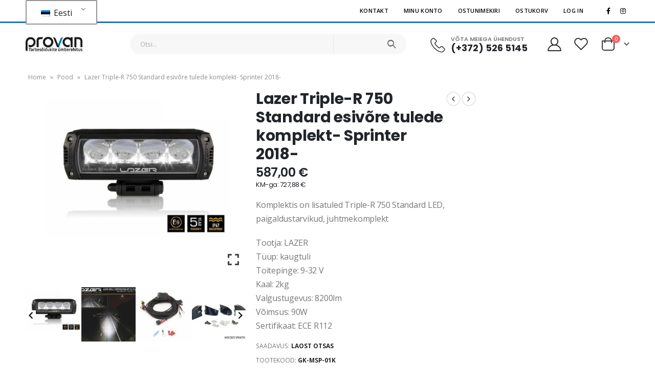

--- FILE ---
content_type: text/html; charset=UTF-8
request_url: https://pood.provan.ee/product/lazer-triple-r-750-standard-esivore-tulede-komplekt-sprinter-2018/
body_size: 27832
content:
<!DOCTYPE html>
<html lang="et">
<head>
	<meta charset="UTF-8">
	<!--[if IE]><meta http-equiv='X-UA-Compatible' content='IE=edge,chrome=1'><![endif]-->
	<meta name="viewport" content="width=device-width, initial-scale=1.0, minimum-scale=1.0">
	<link rel="profile" href="http://gmpg.org/xfn/11" />
	<link rel="pingback" href="https://pood.provan.ee/xmlrpc.php" />

		<link rel="shortcut icon" href="//pood.provan.ee/wp-content/uploads/2022/08/element.png" type="image/x-icon" />
		<link rel="apple-touch-icon" href="//pood.provan.ee/wp-content/themes/porto/images/logo/apple-touch-icon.png">
		<link rel="apple-touch-icon" sizes="120x120" href="//pood.provan.ee/wp-content/themes/porto/images/logo/apple-touch-icon_120x120.png">
		<link rel="apple-touch-icon" sizes="76x76" href="//pood.provan.ee/wp-content/themes/porto/images/logo/apple-touch-icon_76x76.png">
		<link rel="apple-touch-icon" sizes="152x152" href="//pood.provan.ee/wp-content/themes/porto/images/logo/apple-touch-icon_152x152.png">
					<script>document.documentElement.className = document.documentElement.className + ' yes-js js_active js'</script>
				<meta name='robots' content='index, follow, max-image-preview:large, max-snippet:-1, max-video-preview:-1' />

<!-- Google Tag Manager for WordPress by gtm4wp.com -->
<script data-cfasync="false" data-pagespeed-no-defer>
	var gtm4wp_datalayer_name = "dataLayer";
	var dataLayer = dataLayer || [];
	const gtm4wp_use_sku_instead = false;
	const gtm4wp_id_prefix = '';
	const gtm4wp_remarketing = true;
	const gtm4wp_eec = true;
	const gtm4wp_classicec = false;
	const gtm4wp_currency = 'EUR';
	const gtm4wp_product_per_impression = 10;
	const gtm4wp_needs_shipping_address = false;
	const gtm4wp_business_vertical = 'custom';
	const gtm4wp_business_vertical_id = 'id';
</script>
<!-- End Google Tag Manager for WordPress by gtm4wp.com -->
	<!-- This site is optimized with the Yoast SEO plugin v19.6 - https://yoast.com/wordpress/plugins/seo/ -->
	<title>Triple-R 750 Standard esivõre tuled-Sprinter 2018- ProVan OÜ veebipood</title>
	<meta name="description" content="Lazer Triple-R 750 Standard esivõre tulede komplekt- Sprinter 2018-. Valgustugevus: 8200lm. Võimsus: 90W." />
	<link rel="canonical" href="https://pood.provan.ee/product/lazer-triple-r-750-standard-esivore-tulede-komplekt-sprinter-2018/" />
	<meta property="og:locale" content="et_EE" />
	<meta property="og:type" content="article" />
	<meta property="og:title" content="Triple-R 750 Standard esivõre tuled-Sprinter 2018- ProVan OÜ veebipood" />
	<meta property="og:description" content="Lazer Triple-R 750 Standard esivõre tulede komplekt- Sprinter 2018-. Valgustugevus: 8200lm. Võimsus: 90W." />
	<meta property="og:url" content="https://pood.provan.ee/product/lazer-triple-r-750-standard-esivore-tulede-komplekt-sprinter-2018/" />
	<meta property="og:site_name" content="ProVan OÜ veebipood" />
	<meta property="article:modified_time" content="2024-01-10T13:58:22+00:00" />
	<meta property="og:image" content="https://pood.provan.ee/wp-content/uploads/2021/12/GK-MSP-01K-2.jpg" />
	<meta property="og:image:width" content="965" />
	<meta property="og:image:height" content="802" />
	<meta property="og:image:type" content="image/jpeg" />
	<meta name="twitter:card" content="summary_large_image" />
	<script type="application/ld+json" class="yoast-schema-graph">{"@context":"https://schema.org","@graph":[{"@type":"WebPage","@id":"https://pood.provan.ee/product/lazer-triple-r-750-standard-esivore-tulede-komplekt-sprinter-2018/","url":"https://pood.provan.ee/product/lazer-triple-r-750-standard-esivore-tulede-komplekt-sprinter-2018/","name":"Triple-R 750 Standard esivõre tuled-Sprinter 2018- ProVan OÜ veebipood","isPartOf":{"@id":"https://pood.provan.ee/#website"},"primaryImageOfPage":{"@id":"https://pood.provan.ee/product/lazer-triple-r-750-standard-esivore-tulede-komplekt-sprinter-2018/#primaryimage"},"image":{"@id":"https://pood.provan.ee/product/lazer-triple-r-750-standard-esivore-tulede-komplekt-sprinter-2018/#primaryimage"},"thumbnailUrl":"https://pood.provan.ee/wp-content/uploads/2021/12/GK-MSP-01K-2.jpg","datePublished":"2021-12-20T14:20:21+00:00","dateModified":"2024-01-10T13:58:22+00:00","description":"Lazer Triple-R 750 Standard esivõre tulede komplekt- Sprinter 2018-. Valgustugevus: 8200lm. Võimsus: 90W.","breadcrumb":{"@id":"https://pood.provan.ee/product/lazer-triple-r-750-standard-esivore-tulede-komplekt-sprinter-2018/#breadcrumb"},"inLanguage":"et","potentialAction":[{"@type":"ReadAction","target":["https://pood.provan.ee/product/lazer-triple-r-750-standard-esivore-tulede-komplekt-sprinter-2018/"]}]},{"@type":"ImageObject","inLanguage":"et","@id":"https://pood.provan.ee/product/lazer-triple-r-750-standard-esivore-tulede-komplekt-sprinter-2018/#primaryimage","url":"https://pood.provan.ee/wp-content/uploads/2021/12/GK-MSP-01K-2.jpg","contentUrl":"https://pood.provan.ee/wp-content/uploads/2021/12/GK-MSP-01K-2.jpg","width":965,"height":802,"caption":"Lazer Triple-R 750 Standard esivõre tulede komplekt- Sprinter 2018-"},{"@type":"BreadcrumbList","@id":"https://pood.provan.ee/product/lazer-triple-r-750-standard-esivore-tulede-komplekt-sprinter-2018/#breadcrumb","itemListElement":[{"@type":"ListItem","position":1,"name":"Home","item":"https://pood.provan.ee/"},{"@type":"ListItem","position":2,"name":"Pood","item":"https://pood.provan.ee/pood/"},{"@type":"ListItem","position":3,"name":"Lazer Triple-R 750 Standard esivõre tulede komplekt- Sprinter 2018-"}]},{"@type":"WebSite","@id":"https://pood.provan.ee/#website","url":"https://pood.provan.ee/","name":"ProVan OÜ veebipood","description":"Lai valik tarbesõidukite lisavarustust","potentialAction":[{"@type":"SearchAction","target":{"@type":"EntryPoint","urlTemplate":"https://pood.provan.ee/?s={search_term_string}"},"query-input":"required name=search_term_string"}],"inLanguage":"et"}]}</script>
	<!-- / Yoast SEO plugin. -->


<link rel='dns-prefetch' href='//maxcdn.bootstrapcdn.com' />
<link rel='dns-prefetch' href='//fonts.googleapis.com' />
<link rel="alternate" type="application/rss+xml" title="ProVan OÜ veebipood &raquo; RSS" href="https://pood.provan.ee/feed/" />
<link rel="alternate" type="application/rss+xml" title="ProVan OÜ veebipood &raquo; Kommentaaride RSS" href="https://pood.provan.ee/comments/feed/" />
<link rel="alternate" title="oEmbed (JSON)" type="application/json+oembed" href="https://pood.provan.ee/wp-json/oembed/1.0/embed?url=https%3A%2F%2Fpood.provan.ee%2Fproduct%2Flazer-triple-r-750-standard-esivore-tulede-komplekt-sprinter-2018%2F" />
<link rel="alternate" title="oEmbed (XML)" type="text/xml+oembed" href="https://pood.provan.ee/wp-json/oembed/1.0/embed?url=https%3A%2F%2Fpood.provan.ee%2Fproduct%2Flazer-triple-r-750-standard-esivore-tulede-komplekt-sprinter-2018%2F&#038;format=xml" />
<style id='wp-img-auto-sizes-contain-inline-css'>
img:is([sizes=auto i],[sizes^="auto," i]){contain-intrinsic-size:3000px 1500px}
/*# sourceURL=wp-img-auto-sizes-contain-inline-css */
</style>
<link rel='stylesheet' id='berocket_aapf_widget-style-css' href='https://pood.provan.ee/wp-content/plugins/woocommerce-ajax-filters/assets/frontend/css/fullmain.min.css?ver=3.1.1.5' media='all' />
<link rel='stylesheet' id='wpb_wmca_accordion_style-css' href='https://pood.provan.ee/wp-content/plugins/wpb-accordion-menu-or-category/elementor/../assets/css/wpb_wmca_style.css?ver=1.0' media='all' />
<style id='wp-emoji-styles-inline-css'>

	img.wp-smiley, img.emoji {
		display: inline !important;
		border: none !important;
		box-shadow: none !important;
		height: 1em !important;
		width: 1em !important;
		margin: 0 0.07em !important;
		vertical-align: -0.1em !important;
		background: none !important;
		padding: 0 !important;
	}
/*# sourceURL=wp-emoji-styles-inline-css */
</style>
<link rel='stylesheet' id='wp-block-library-css' href='https://pood.provan.ee/wp-includes/css/dist/block-library/style.min.css?ver=6.9' media='all' />
<style id='global-styles-inline-css'>
:root{--wp--preset--aspect-ratio--square: 1;--wp--preset--aspect-ratio--4-3: 4/3;--wp--preset--aspect-ratio--3-4: 3/4;--wp--preset--aspect-ratio--3-2: 3/2;--wp--preset--aspect-ratio--2-3: 2/3;--wp--preset--aspect-ratio--16-9: 16/9;--wp--preset--aspect-ratio--9-16: 9/16;--wp--preset--color--black: #000000;--wp--preset--color--cyan-bluish-gray: #abb8c3;--wp--preset--color--white: #ffffff;--wp--preset--color--pale-pink: #f78da7;--wp--preset--color--vivid-red: #cf2e2e;--wp--preset--color--luminous-vivid-orange: #ff6900;--wp--preset--color--luminous-vivid-amber: #fcb900;--wp--preset--color--light-green-cyan: #7bdcb5;--wp--preset--color--vivid-green-cyan: #00d084;--wp--preset--color--pale-cyan-blue: #8ed1fc;--wp--preset--color--vivid-cyan-blue: #0693e3;--wp--preset--color--vivid-purple: #9b51e0;--wp--preset--color--primary: #1e73be;--wp--preset--color--secondary: #ff7272;--wp--preset--color--tertiary: #2baab1;--wp--preset--color--quaternary: #383f48;--wp--preset--color--dark: #222529;--wp--preset--color--light: #ffffff;--wp--preset--gradient--vivid-cyan-blue-to-vivid-purple: linear-gradient(135deg,rgb(6,147,227) 0%,rgb(155,81,224) 100%);--wp--preset--gradient--light-green-cyan-to-vivid-green-cyan: linear-gradient(135deg,rgb(122,220,180) 0%,rgb(0,208,130) 100%);--wp--preset--gradient--luminous-vivid-amber-to-luminous-vivid-orange: linear-gradient(135deg,rgb(252,185,0) 0%,rgb(255,105,0) 100%);--wp--preset--gradient--luminous-vivid-orange-to-vivid-red: linear-gradient(135deg,rgb(255,105,0) 0%,rgb(207,46,46) 100%);--wp--preset--gradient--very-light-gray-to-cyan-bluish-gray: linear-gradient(135deg,rgb(238,238,238) 0%,rgb(169,184,195) 100%);--wp--preset--gradient--cool-to-warm-spectrum: linear-gradient(135deg,rgb(74,234,220) 0%,rgb(151,120,209) 20%,rgb(207,42,186) 40%,rgb(238,44,130) 60%,rgb(251,105,98) 80%,rgb(254,248,76) 100%);--wp--preset--gradient--blush-light-purple: linear-gradient(135deg,rgb(255,206,236) 0%,rgb(152,150,240) 100%);--wp--preset--gradient--blush-bordeaux: linear-gradient(135deg,rgb(254,205,165) 0%,rgb(254,45,45) 50%,rgb(107,0,62) 100%);--wp--preset--gradient--luminous-dusk: linear-gradient(135deg,rgb(255,203,112) 0%,rgb(199,81,192) 50%,rgb(65,88,208) 100%);--wp--preset--gradient--pale-ocean: linear-gradient(135deg,rgb(255,245,203) 0%,rgb(182,227,212) 50%,rgb(51,167,181) 100%);--wp--preset--gradient--electric-grass: linear-gradient(135deg,rgb(202,248,128) 0%,rgb(113,206,126) 100%);--wp--preset--gradient--midnight: linear-gradient(135deg,rgb(2,3,129) 0%,rgb(40,116,252) 100%);--wp--preset--font-size--small: 13px;--wp--preset--font-size--medium: 20px;--wp--preset--font-size--large: 36px;--wp--preset--font-size--x-large: 42px;--wp--preset--spacing--20: 0.44rem;--wp--preset--spacing--30: 0.67rem;--wp--preset--spacing--40: 1rem;--wp--preset--spacing--50: 1.5rem;--wp--preset--spacing--60: 2.25rem;--wp--preset--spacing--70: 3.38rem;--wp--preset--spacing--80: 5.06rem;--wp--preset--shadow--natural: 6px 6px 9px rgba(0, 0, 0, 0.2);--wp--preset--shadow--deep: 12px 12px 50px rgba(0, 0, 0, 0.4);--wp--preset--shadow--sharp: 6px 6px 0px rgba(0, 0, 0, 0.2);--wp--preset--shadow--outlined: 6px 6px 0px -3px rgb(255, 255, 255), 6px 6px rgb(0, 0, 0);--wp--preset--shadow--crisp: 6px 6px 0px rgb(0, 0, 0);}:where(.is-layout-flex){gap: 0.5em;}:where(.is-layout-grid){gap: 0.5em;}body .is-layout-flex{display: flex;}.is-layout-flex{flex-wrap: wrap;align-items: center;}.is-layout-flex > :is(*, div){margin: 0;}body .is-layout-grid{display: grid;}.is-layout-grid > :is(*, div){margin: 0;}:where(.wp-block-columns.is-layout-flex){gap: 2em;}:where(.wp-block-columns.is-layout-grid){gap: 2em;}:where(.wp-block-post-template.is-layout-flex){gap: 1.25em;}:where(.wp-block-post-template.is-layout-grid){gap: 1.25em;}.has-black-color{color: var(--wp--preset--color--black) !important;}.has-cyan-bluish-gray-color{color: var(--wp--preset--color--cyan-bluish-gray) !important;}.has-white-color{color: var(--wp--preset--color--white) !important;}.has-pale-pink-color{color: var(--wp--preset--color--pale-pink) !important;}.has-vivid-red-color{color: var(--wp--preset--color--vivid-red) !important;}.has-luminous-vivid-orange-color{color: var(--wp--preset--color--luminous-vivid-orange) !important;}.has-luminous-vivid-amber-color{color: var(--wp--preset--color--luminous-vivid-amber) !important;}.has-light-green-cyan-color{color: var(--wp--preset--color--light-green-cyan) !important;}.has-vivid-green-cyan-color{color: var(--wp--preset--color--vivid-green-cyan) !important;}.has-pale-cyan-blue-color{color: var(--wp--preset--color--pale-cyan-blue) !important;}.has-vivid-cyan-blue-color{color: var(--wp--preset--color--vivid-cyan-blue) !important;}.has-vivid-purple-color{color: var(--wp--preset--color--vivid-purple) !important;}.has-black-background-color{background-color: var(--wp--preset--color--black) !important;}.has-cyan-bluish-gray-background-color{background-color: var(--wp--preset--color--cyan-bluish-gray) !important;}.has-white-background-color{background-color: var(--wp--preset--color--white) !important;}.has-pale-pink-background-color{background-color: var(--wp--preset--color--pale-pink) !important;}.has-vivid-red-background-color{background-color: var(--wp--preset--color--vivid-red) !important;}.has-luminous-vivid-orange-background-color{background-color: var(--wp--preset--color--luminous-vivid-orange) !important;}.has-luminous-vivid-amber-background-color{background-color: var(--wp--preset--color--luminous-vivid-amber) !important;}.has-light-green-cyan-background-color{background-color: var(--wp--preset--color--light-green-cyan) !important;}.has-vivid-green-cyan-background-color{background-color: var(--wp--preset--color--vivid-green-cyan) !important;}.has-pale-cyan-blue-background-color{background-color: var(--wp--preset--color--pale-cyan-blue) !important;}.has-vivid-cyan-blue-background-color{background-color: var(--wp--preset--color--vivid-cyan-blue) !important;}.has-vivid-purple-background-color{background-color: var(--wp--preset--color--vivid-purple) !important;}.has-black-border-color{border-color: var(--wp--preset--color--black) !important;}.has-cyan-bluish-gray-border-color{border-color: var(--wp--preset--color--cyan-bluish-gray) !important;}.has-white-border-color{border-color: var(--wp--preset--color--white) !important;}.has-pale-pink-border-color{border-color: var(--wp--preset--color--pale-pink) !important;}.has-vivid-red-border-color{border-color: var(--wp--preset--color--vivid-red) !important;}.has-luminous-vivid-orange-border-color{border-color: var(--wp--preset--color--luminous-vivid-orange) !important;}.has-luminous-vivid-amber-border-color{border-color: var(--wp--preset--color--luminous-vivid-amber) !important;}.has-light-green-cyan-border-color{border-color: var(--wp--preset--color--light-green-cyan) !important;}.has-vivid-green-cyan-border-color{border-color: var(--wp--preset--color--vivid-green-cyan) !important;}.has-pale-cyan-blue-border-color{border-color: var(--wp--preset--color--pale-cyan-blue) !important;}.has-vivid-cyan-blue-border-color{border-color: var(--wp--preset--color--vivid-cyan-blue) !important;}.has-vivid-purple-border-color{border-color: var(--wp--preset--color--vivid-purple) !important;}.has-vivid-cyan-blue-to-vivid-purple-gradient-background{background: var(--wp--preset--gradient--vivid-cyan-blue-to-vivid-purple) !important;}.has-light-green-cyan-to-vivid-green-cyan-gradient-background{background: var(--wp--preset--gradient--light-green-cyan-to-vivid-green-cyan) !important;}.has-luminous-vivid-amber-to-luminous-vivid-orange-gradient-background{background: var(--wp--preset--gradient--luminous-vivid-amber-to-luminous-vivid-orange) !important;}.has-luminous-vivid-orange-to-vivid-red-gradient-background{background: var(--wp--preset--gradient--luminous-vivid-orange-to-vivid-red) !important;}.has-very-light-gray-to-cyan-bluish-gray-gradient-background{background: var(--wp--preset--gradient--very-light-gray-to-cyan-bluish-gray) !important;}.has-cool-to-warm-spectrum-gradient-background{background: var(--wp--preset--gradient--cool-to-warm-spectrum) !important;}.has-blush-light-purple-gradient-background{background: var(--wp--preset--gradient--blush-light-purple) !important;}.has-blush-bordeaux-gradient-background{background: var(--wp--preset--gradient--blush-bordeaux) !important;}.has-luminous-dusk-gradient-background{background: var(--wp--preset--gradient--luminous-dusk) !important;}.has-pale-ocean-gradient-background{background: var(--wp--preset--gradient--pale-ocean) !important;}.has-electric-grass-gradient-background{background: var(--wp--preset--gradient--electric-grass) !important;}.has-midnight-gradient-background{background: var(--wp--preset--gradient--midnight) !important;}.has-small-font-size{font-size: var(--wp--preset--font-size--small) !important;}.has-medium-font-size{font-size: var(--wp--preset--font-size--medium) !important;}.has-large-font-size{font-size: var(--wp--preset--font-size--large) !important;}.has-x-large-font-size{font-size: var(--wp--preset--font-size--x-large) !important;}
/*# sourceURL=global-styles-inline-css */
</style>

<style id='classic-theme-styles-inline-css'>
/*! This file is auto-generated */
.wp-block-button__link{color:#fff;background-color:#32373c;border-radius:9999px;box-shadow:none;text-decoration:none;padding:calc(.667em + 2px) calc(1.333em + 2px);font-size:1.125em}.wp-block-file__button{background:#32373c;color:#fff;text-decoration:none}
/*# sourceURL=/wp-includes/css/classic-themes.min.css */
</style>
<link rel='stylesheet' id='woo-shipping-dpd-baltic-css' href='https://pood.provan.ee/wp-content/plugins/woo-shipping-dpd-baltic/public/css/dpd-public.css?ver=1.2.8' media='all' />
<style id='woocommerce-inline-inline-css'>
.woocommerce form .form-row .required { visibility: visible; }
/*# sourceURL=woocommerce-inline-inline-css */
</style>
<link rel='stylesheet' id='trp-language-switcher-style-css' href='https://pood.provan.ee/wp-content/plugins/translatepress-multilingual/assets/css/trp-language-switcher.css?ver=2.5.9' media='all' />
<link rel='stylesheet' id='nickx-fancybox-css-css' href='https://pood.provan.ee/wp-content/plugins/product-video-gallery-slider-for-woocommerce/css/fancybox.css?ver=1' media='all' />
<link rel='stylesheet' id='nickx-fontawesome-css-css' href='//maxcdn.bootstrapcdn.com/font-awesome/4.7.0/css/font-awesome.min.css?ver=1' media='all' />
<link rel='stylesheet' id='nickx-front-css-css' href='https://pood.provan.ee/wp-content/plugins/product-video-gallery-slider-for-woocommerce/css/nickx-front.css?ver=1' media='all' />
<link rel='stylesheet' id='dashicons-css' href='https://pood.provan.ee/wp-includes/css/dashicons.min.css?ver=6.9' media='all' />
<style id='dashicons-inline-css'>
[data-font="Dashicons"]:before {font-family: 'Dashicons' !important;content: attr(data-icon) !important;speak: none !important;font-weight: normal !important;font-variant: normal !important;text-transform: none !important;line-height: 1 !important;font-style: normal !important;-webkit-font-smoothing: antialiased !important;-moz-osx-font-smoothing: grayscale !important;}
/*# sourceURL=dashicons-inline-css */
</style>
<link rel='stylesheet' id='jquery-selectBox-css' href='https://pood.provan.ee/wp-content/plugins/yith-woocommerce-wishlist/assets/css/jquery.selectBox.css?ver=1.2.0' media='all' />
<link rel='stylesheet' id='woocommerce_prettyPhoto_css-css' href='//pood.provan.ee/wp-content/plugins/woocommerce/assets/css/prettyPhoto.css?ver=3.1.6' media='all' />
<link rel='stylesheet' id='yith-wcwl-main-css' href='https://pood.provan.ee/wp-content/plugins/yith-woocommerce-wishlist/assets/css/style.css?ver=3.12.0' media='all' />
<style id='yith-wcwl-main-inline-css'>
.yith-wcwl-share li a{color: #FFFFFF;}.yith-wcwl-share li a:hover{color: #FFFFFF;}
/*# sourceURL=yith-wcwl-main-inline-css */
</style>
<link rel='stylesheet' id='woo_conditional_shipping_css-css' href='https://pood.provan.ee/wp-content/plugins/conditional-shipping-for-woocommerce/includes/frontend/../../frontend/css/woo-conditional-shipping.css?ver=2.3.1.free' media='all' />
<link rel='stylesheet' id='rptwpt-setting-front-css' href='https://pood.provan.ee/wp-content/plugins/rp-woo-tax-price-toggle/assets/css/front.css?ver=6.9' media='all' />
<link rel='stylesheet' id='porto-css-vars-css' href='https://pood.provan.ee/wp-content/uploads/porto_styles/theme_css_vars.css?ver=6.2.0' media='all' />
<link rel='stylesheet' id='porto-google-fonts-css' href='//fonts.googleapis.com/css?family=Open+Sans%3A200%2C300%2C400%2C500%2C600%2C700%2C800%7CShadows+Into+Light%3A400%2C700%7CPoppins%3A200%2C300%2C400%2C500%2C600%2C700%2C800%7CPlayfair+Display%3A400%2C700%7COswald%3A400%2C600%2C700&#038;ver=6.9' media='all' />
<link rel='stylesheet' id='elementor-icons-css' href='https://pood.provan.ee/wp-content/plugins/elementor/assets/lib/eicons/css/elementor-icons.min.css?ver=5.12.0' media='all' />
<link rel='stylesheet' id='elementor-frontend-css' href='https://pood.provan.ee/wp-content/uploads/elementor/css/custom-frontend.min.css?ver=1634041233' media='all' />
<link rel='stylesheet' id='bootstrap-css' href='https://pood.provan.ee/wp-content/uploads/porto_styles/bootstrap.css?ver=6.2.0' media='all' />
<link rel='stylesheet' id='porto-plugins-css' href='https://pood.provan.ee/wp-content/themes/porto/css/plugins.css?ver=6.9' media='all' />
<link rel='stylesheet' id='porto-theme-css' href='https://pood.provan.ee/wp-content/themes/porto/css/theme.css?ver=6.9' media='all' />
<link rel='stylesheet' id='porto-shortcodes-css' href='https://pood.provan.ee/wp-content/themes/porto/css/shortcodes.css?ver=6.2.0' media='all' />
<link rel='stylesheet' id='porto-theme-shop-css' href='https://pood.provan.ee/wp-content/themes/porto/css/theme_shop.css?ver=6.9' media='all' />
<link rel='stylesheet' id='porto-dynamic-style-css' href='https://pood.provan.ee/wp-content/uploads/porto_styles/dynamic_style.css?ver=6.2.0' media='all' />
<link rel='stylesheet' id='porto-style-css' href='https://pood.provan.ee/wp-content/themes/porto/style.css?ver=6.9' media='all' />
<style id='porto-style-inline-css'>
#header .logo,.side-header-narrow-bar-logo{max-width:111px}@media (min-width:1220px){#header .logo{max-width:111px}}@media (max-width:991px){#header .logo{max-width:111px}}@media (max-width:767px){#header .logo{max-width:80px}}#header.sticky-header .logo{max-width:100px}@media (min-width:992px){}.page-top ul.breadcrumb > li.home{display:inline-block}.page-top ul.breadcrumb > li.home a{position:relative;width:14px;text-indent:-9999px}.page-top ul.breadcrumb > li.home a:after{content:"\e883";font-family:'porto';float:left;text-indent:0}.product-images .img-thumbnail .inner,.product-images .img-thumbnail .inner img{-webkit-transform:none;transform:none}.sticky-product{position:fixed;top:0;left:0;width:100%;z-index:100;background-color:#fff;box-shadow:0 3px 5px rgba(0,0,0,0.08);padding:15px 0}.sticky-product.pos-bottom{top:auto;bottom:0;box-shadow:0 -3px 5px rgba(0,0,0,0.08)}.sticky-product .container{display:-ms-flexbox;display:flex;-ms-flex-align:center;align-items:center;-ms-flex-wrap:wrap;flex-wrap:wrap}.sticky-product .sticky-image{max-width:60px;margin-right:15px}.sticky-product .add-to-cart{-ms-flex:1;flex:1;text-align:right;margin-top:5px}.sticky-product .product-name{font-size:16px;font-weight:600;line-height:inherit;margin-bottom:0}.sticky-product .sticky-detail{line-height:1.5;display:-ms-flexbox;display:flex}.sticky-product .star-rating{margin:5px 15px;font-size:1em}.sticky-product .availability{padding-top:2px}.sticky-product .sticky-detail .price{font-family:'Oswald',Poppins,Poppins,sans-serif;font-weight:400;margin-bottom:0;font-size:1.3em;line-height:1.5}@media (max-width:992px){.sticky-product .container{padding-left:20px;padding-right:20px}}@media (max-width:767px){.sticky-product{display:none}}#header.sticky-header .main-menu > li.menu-item > a,#header.sticky-header .main-menu > li.menu-custom-content a{color:#6b7a83}#header.sticky-header .main-menu > li.menu-item:hover > a,#header.sticky-header .main-menu > li.menu-item.active:hover > a,#header.sticky-header .main-menu > li.menu-custom-content:hover a{color:#0088cc}#login-form-popup{position:relative;width:80%;max-width:525px;margin-left:auto;margin-right:auto}#login-form-popup .featured-box{margin-bottom:0;box-shadow:none;border:none;border-radius:0}#login-form-popup .featured-box .box-content{padding:45px 36px 30px;border:none}#login-form-popup .featured-box h2{text-transform:uppercase;font-size:15px;letter-spacing:.05em;font-weight:600;line-height:2}#login-form-popup .porto-social-login-section{margin-top:20px}.porto-social-login-section{background:#f4f4f2;text-align:center;padding:20px 20px 25px}.porto-social-login-section p{text-transform:uppercase;font-size:12px;color:#222529;font-weight:600;margin-bottom:8px}#login-form-popup .col2-set{margin-left:-20px;margin-right:-20px}#login-form-popup .col-1,#login-form-popup .col-2{padding-left:20px;padding-right:20px}@media (min-width:992px){#login-form-popup .col-1{border-right:1px solid #f5f6f6}}#login-form-popup .input-text{box-shadow:none;padding-top:10px;padding-bottom:10px;border-color:#ddd;border-radius:2px;line-height:1.5 !important}#login-form-popup .form-row{margin-bottom:20px}#login-form-popup .woocommerce-privacy-policy-text{display:none}#login-form-popup .button{border-radius:2px;padding:18px 24px;text-shadow:none;font-family:Poppins,sans-serif;font-size:12px;letter-spacing:-0.025em}#login-form-popup label.inline{margin-top:15px;float:right;position:relative;cursor:pointer;line-height:1.5}#login-form-popup label.inline input[type=checkbox]{opacity:0;margin-right:8px;margin-top:0;margin-bottom:0}#login-form-popup label.inline span:before{content:'';position:absolute;border:1px solid #ddd;border-radius:1px;width:16px;height:16px;left:0;top:0;text-align:center;line-height:15px;font-family:'Font Awesome 5 Free';font-weight:900;font-size:9px;color:#aaa}#login-form-popup label.inline input[type=checkbox]:checked + span:before{content:'\f00c'}#login-form-popup .social-button i{font-size:16px;margin-right:8px}#login-form-popup p.status{color:#222529}.porto-social-login-section .google-plus{background:#dd4e31}.porto-social-login-section .facebook{background:#3a589d}.porto-social-login-section .twitter{background:#1aa9e1}.featured-box .porto-social-login-section i{color:#fff}.porto-social-login-section .social-button:hover{background:var(--bs-primary)}html.panel-opened body > .mfp-bg{z-index:9042}html.panel-opened body > .mfp-wrap{z-index:9043}.home-banner-slider h2.vc_custom_heading,.custom-font4,.custom-font4 .elementor-heading-title{font-family:'Segoe Script','Savoye LET'}.ls-80{letter-spacing:.08em}.ls-n-20{letter-spacing:-0.02em}.btn,.elementor-widget-button{font-family:Poppins;letter-spacing:.01em;font-weight:700}.btn-modern{font-size:.8125rem;padding:1em 2.8em}.btn-flat{padding:0 !important;background:none !important;border:none !important;border-bottom:1px solid transparent !important;box-shadow:none !important;text-transform:uppercase;font-size:.75rem}.porto-block-html-top{font-family:Poppins;font-weight:500;font-size:.9286em;line-height:1.4;letter-spacing:.025em;overflow:hidden}.porto-block-html-top .mfp-close{top:50%;transform:translateY(-50%) rotateZ(45deg);color:inherit;opacity:.7}.porto-block-html-top small{font-size:.8461em;font-weight:400;opacity:.5}.porto-block-html-top a{text-transform:uppercase;display:inline-block;padding:.4rem .5rem;font-size:0.625rem;font-weight:700;background:#151719;color:#fff;text-decoration:none}#header .header-contact{display:-ms-inline-flexbox;display:inline-flex;-ms-flex-align:center;align-items:center;margin:0;padding:0;border-right:none}#main-menu .mega-menu > li.menu-item{margin-right:25px}#header .porto-sicon-box .porto-icon{margin-right:3px}#header .wishlist i,#header .my-account i{font-size:27px;display:block}#header .header-top .top-links + .gap{visibility:visible;height:20px;line-height:1;vertical-align:middle;color:transparent;width:1px;background:rgba(255,255,255,.18);display:inline-block}@media (min-width:992px){#header .searchform{border:none}#header .header-main .header-left{min-width:16%}#header .header-main .header-center,#header .searchform .text{flex:1}#header .header-main .searchform-popup,#header .header-main .searchform,#header .header-main .searchform-cats input{width:100%;box-shadow:none}}@media (max-width:575px){#header .header-right .searchform{right:-120px}#header .header-top .welcome-msg,#header .header-top .top-links + .gap{display:none}#header .searchform-popup{display:block !important}#header .searchform-popup input{max-width:200px}.header-main .header-contact a.wishlist{display:none !important}}@media (max-width:410px){#header .searchform-popup input{max-width:165px}}#mini-cart .minicart-icon{width:25px;height:20px;border:2px solid #222529;border-radius:0 0 5px 5px;position:relative;opacity:.9;margin:6px 3px 0}#mini-cart .minicart-icon:before{content:'';position:absolute;border:2px solid;border-color:inherit;border-bottom:none;border-radius:10px 10px 0 0;left:50%;top:-8px;margin-left:-7.5px;width:15px;height:11px}.mobile-sidebar .sidebar-toggle{top:23%}.sticky-header a{color:#222529}#header .searchform-popup .search-toggle{font-size:21px}.mega-menu > li.menu-item > a > i,.mega-menu .menu-custom-block i:not(.tip-arrow){display:none}.sidebar-menu > li.menu-item > a{color:#555}.sidebar-menu > li.menu-item > a > i,.sidebar-menu > li.menu-custom-item a > i{color:#444;position:relative;top:1px}.sidebar-menu > li.menu-item.active > a{color:#fff}.sidebar-menu > li.menu-item.active{background:#1E73BE}.sidebar-menu > li.menu-item.active + li.menu-item > a{border-top:none}.sidebar-menu > li.menu-item.active > a > i,.sidebar-menu > li.menu-item:hover > a > i,.sidebar-menu > li.menu-custom-item:hover a > i{color:inherit}.sidebar-menu .menu-custom-block a:hover{padding-left:21px;padding-right:28px}.main-sidebar-menu .sidebar-menu > li.menu-item > a,.main-sidebar-menu .sidebar-menu .menu-custom-item a{text-transform:none}.widget_sidebar_menu{border-color:#e7e7e7}.widget_sidebar_menu .widget-title{padding:14px 28px;font-size:1em;line-height:18px;font-family:Poppins;color:#222529;letter-spacing:-0.025em;border-bottom:none}.sidebar-menu > li.menu-item > a,.sidebar-menu .menu-custom-block a{border-top-color:#e7e7e7;margin-left:16px;margin-right:18px;padding:14px 12px 14px 5px}#side-nav-panel .accordion-menu i,#side-nav-panel .menu-custom-block i{margin-right:10px;display:inline-block}.owl-carousel.nav-inside-left .owl-dots{left:5.5%;bottom:2rem}.home-banner-slider .owl-carousel .owl-dots .owl-dot span{color:#222529 !important;border-color:#222529}.sidebar-content .wysija-paragraph{position:relative}.sidebar-content .wysija-paragraph:before{content:"\e01f";font-family:'Simple-Line-Icons';position:absolute;left:16px;top:50%;margin-top:-10px;line-height:20px;font-size:15px;color:#222529;z-index:1}.sidebar-content .widget_wysija .wysija-input{font-size:0.8125rem;padding-left:40px !important;border:none;box-shadow:none;border-radius:30px;height:3rem}.sidebar-content .widget_wysija .btn{width:auto;padding:.8em 2em;border-radius:0}.sidebar-content .testimonial.testimonial-style-4 blockquote p{line-height:inherit;font-size:0.8125rem;letter-spacing:.001em}.sidebar-content .testimonial blockquote:before{font-family:'Playfair Display';font-size:54px;color:#222529;font-weight:900;left:1rem}.sidebar-content .testimonial blockquote{padding:15px 15px 15px 52px}.sidebar-content .testimonial .testimonial-author{margin:16px 0 8px 16px}.sidebar-content .testimonial .testimonial-author strong{font-size:1rem}.sidebar-content .testimonial .testimonial-author span{font-weight:400}.sidebar-content .sidebar-testimonial .owl-dots{left:57px;bottom:0}.post-carousel .post-item .post-date{position:absolute;top:10px;left:20px;font-family:Poppins;background:#222529;letter-spacing:.05em;width:45px}.post-carousel .post-date .day{background:none;color:#fff;padding-bottom:0;font-size:1.125rem;line-height:1}.post-carousel .post-date .month{background:none;padding-bottom:8px;line-height:1;font-size:.7rem;text-transform:uppercase;opacity:.6;font-weight:400}.post-carousel .post-item .post-date ~ *{margin-left:0}.post-carousel h4{font-family:'Open Sans';font-size:1.125rem}.post-carousel .post-item .post-excerpt{font-size:.9286em}.post-carousel .owl-dots{text-align:left;padding-left:10px}.main-content,.left-sidebar,.right-sidebar{padding-top:0}ul.products li.product-col .product-image .inner:before{content:'';position:absolute;left:0;top:0;width:100%;height:100%;background:rgba(0,0,0,0.1);z-index:2;opacity:0;transition:opacity .2s}ul.products li.product-col:hover .product-image .inner:before{opacity:1}ul.product_list_widget li .product-details a,.widget ul.product_list_widget li .product-details a{color:#222529}ul.products li.product-col .add_to_cart_button,.add-links .add_to_cart_read_more,.add-links .add_to_cart_button{font-size:12px;font-weight:600}.pull-left,.d-inline-block{width:auto !important}.porto-sicon-box .porto-sicon-header p{font-family:Poppins;margin-bottom:0}.top-icon .porto-sicon-header{margin-bottom:.75rem}.coupon-sale-text{transform:rotate(-2deg);letter-spacing:-0.02em;position:relative;font-weight:700}.coupon-sale-text b{display:inline-block;font-size:1.6em;padding:7px 8px}.coupon-sale-text i{font-style:normal;position:absolute;left:-2.25em;top:50%;transform:translateY(-50%) rotate(-90deg);font-size:.65em;opacity:.6;letter-spacing:0}.section-title,.slider-title,ul.products li.product-col h3{font-family:'Open Sans';color:#222529}.widget{margin-top:1.5rem;margin-bottom:1.5rem}.widget .widgettitle,.elementor-widget-container > h5{font-size:1rem;letter-spacing:-0.02em;font-weight:700}.sidebar-content .widget-title{font-size:0.9375rem;color:#222529}#footer .widgettitle,#footer .widget-title{font-size:.9375rem;font-weight:600}#footer .footer-main > .container:after{content:'';display:block;position:absolute;left:10px;bottom:0;right:10px;border-bottom:1px solid #313438}html #topcontrol{width:40px;height:40px;right:15px}#footer .share-links a{width:40px;height:40px;border-radius:20px;border:1px solid #313438;box-shadow:none}#footer .widget .tagcloud a{font-family:'Open Sans';background:none;color:inherit;border-radius:0;font-size:11px !important;font-weight:400;text-transform:none;padding:.6em;border:1px solid #313438}#footer .widget .tagcloud a:hover{border-color:#fff;color:#fff}#footer .widget{margin-bottom:20px}#footer .widget + .widget{margin-top:20px}#footer .widget.contact-info i{display:none}#footer .contact-details strong{line-height:1em}#footer .contact-details strong,#footer .contact-details span{padding-left:0}.footer-main .widget_media_image img{max-width:111px}.newsletter-popup-form{max-width:740px;position:relative}
/*# sourceURL=porto-style-inline-css */
</style>
<script src="https://pood.provan.ee/wp-includes/js/jquery/jquery.min.js?ver=3.7.1" id="jquery-core-js"></script>
<script src="https://pood.provan.ee/wp-includes/js/jquery/jquery-migrate.min.js?ver=3.4.1" id="jquery-migrate-js"></script>
<script src="https://pood.provan.ee/wp-content/plugins/woocommerce-eabi-postoffice/js/jquery.cascadingdropdown.js?ver=6.9" id="jquery-cascadingdropdown-js"></script>
<script src="https://pood.provan.ee/wp-content/plugins/woocommerce-eabi-postoffice/js/eabi.cascadingdropdown.js?ver=6.9" id="eabi-cascadingdropdown-js"></script>
<script src="https://pood.provan.ee/wp-content/plugins/woo-shipping-dpd-baltic/public/js/dpd-public-dist.js?ver=1.2.8" id="woo-shipping-dpd-baltic-js"></script>
<script src="https://pood.provan.ee/wp-content/plugins/translatepress-multilingual/assets/js/trp-frontend-compatibility.js?ver=2.5.9" id="trp-frontend-compatibility-js"></script>
<script src="https://pood.provan.ee/wp-content/plugins/duracelltomi-google-tag-manager/js/gtm4wp-woocommerce-enhanced.js?ver=1.16.2" id="gtm4wp-woocommerce-enhanced-js"></script>
<script src="https://pood.provan.ee/wp-content/plugins/woocommerce/assets/js/jquery-cookie/jquery.cookie.min.js?ver=1.4.1-wc.6.8.2" id="jquery-cookie-js"></script>
<script src="https://pood.provan.ee/wp-content/plugins/conditional-shipping-for-woocommerce/includes/frontend/../../frontend/js/woo-conditional-shipping.js?ver=2.3.1.free" id="woo-conditional-shipping-js-js"></script>
<link rel="https://api.w.org/" href="https://pood.provan.ee/wp-json/" /><link rel="alternate" title="JSON" type="application/json" href="https://pood.provan.ee/wp-json/wp/v2/product/3401" /><link rel="EditURI" type="application/rsd+xml" title="RSD" href="https://pood.provan.ee/xmlrpc.php?rsd" />
<meta name="generator" content="WordPress 6.9" />
<meta name="generator" content="WooCommerce 6.8.2" />
<link rel='shortlink' href='https://pood.provan.ee/?p=3401' />

<!-- This website runs the Product Feed PRO for WooCommerce by AdTribes.io plugin - version 12.4.2 -->
	<script>
			 
			</script>
	<style></style><link rel="alternate" hreflang="et" href="https://pood.provan.ee/product/lazer-triple-r-750-standard-esivore-tulede-komplekt-sprinter-2018/"/>

<!-- Google Tag Manager for WordPress by gtm4wp.com -->
<!-- GTM Container placement set to off -->
<script data-cfasync="false" data-pagespeed-no-defer type="text/javascript">
	var dataLayer_content = {"pagePostType":"product","pagePostType2":"single-product","pagePostAuthor":"Argo","productRatingCounts":[],"productAverageRating":0,"productReviewCount":0,"productType":"simple","productIsVariable":0,"ecomm_prodid":3401,"ecomm_pagetype":"product","ecomm_totalvalue":587,"event":"gtm4wp.changeDetailViewEEC","ecommerce":{"currencyCode":"EUR","detail":{"products":[{"id":3401,"name":"Lazer Triple-R 750 Standard esivõre tulede komplekt- Sprinter 2018-","sku":"GK-MSP-01K","category":"Kaugtuled","price":587,"stocklevel":null}]}}};
	dataLayer.push( dataLayer_content );
</script>
<script>
	console.warn && console.warn("[GTM4WP] Google Tag Manager container code placement set to OFF !!!");
	console.warn && console.warn("[GTM4WP] Data layer codes are active but GTM container must be loaded using custom coding !!!");
</script>
<!-- End Google Tag Manager for WordPress by gtm4wp.com -->	<noscript><style>.woocommerce-product-gallery{ opacity: 1 !important; }</style></noscript>
	<meta name="generator" content="Powered by Slider Revolution 6.5.8 - responsive, Mobile-Friendly Slider Plugin for WordPress with comfortable drag and drop interface." />
<script type="text/javascript">function setREVStartSize(e){
			//window.requestAnimationFrame(function() {				 
				window.RSIW = window.RSIW===undefined ? window.innerWidth : window.RSIW;	
				window.RSIH = window.RSIH===undefined ? window.innerHeight : window.RSIH;	
				try {								
					var pw = document.getElementById(e.c).parentNode.offsetWidth,
						newh;
					pw = pw===0 || isNaN(pw) ? window.RSIW : pw;
					e.tabw = e.tabw===undefined ? 0 : parseInt(e.tabw);
					e.thumbw = e.thumbw===undefined ? 0 : parseInt(e.thumbw);
					e.tabh = e.tabh===undefined ? 0 : parseInt(e.tabh);
					e.thumbh = e.thumbh===undefined ? 0 : parseInt(e.thumbh);
					e.tabhide = e.tabhide===undefined ? 0 : parseInt(e.tabhide);
					e.thumbhide = e.thumbhide===undefined ? 0 : parseInt(e.thumbhide);
					e.mh = e.mh===undefined || e.mh=="" || e.mh==="auto" ? 0 : parseInt(e.mh,0);		
					if(e.layout==="fullscreen" || e.l==="fullscreen") 						
						newh = Math.max(e.mh,window.RSIH);					
					else{					
						e.gw = Array.isArray(e.gw) ? e.gw : [e.gw];
						for (var i in e.rl) if (e.gw[i]===undefined || e.gw[i]===0) e.gw[i] = e.gw[i-1];					
						e.gh = e.el===undefined || e.el==="" || (Array.isArray(e.el) && e.el.length==0)? e.gh : e.el;
						e.gh = Array.isArray(e.gh) ? e.gh : [e.gh];
						for (var i in e.rl) if (e.gh[i]===undefined || e.gh[i]===0) e.gh[i] = e.gh[i-1];
											
						var nl = new Array(e.rl.length),
							ix = 0,						
							sl;					
						e.tabw = e.tabhide>=pw ? 0 : e.tabw;
						e.thumbw = e.thumbhide>=pw ? 0 : e.thumbw;
						e.tabh = e.tabhide>=pw ? 0 : e.tabh;
						e.thumbh = e.thumbhide>=pw ? 0 : e.thumbh;					
						for (var i in e.rl) nl[i] = e.rl[i]<window.RSIW ? 0 : e.rl[i];
						sl = nl[0];									
						for (var i in nl) if (sl>nl[i] && nl[i]>0) { sl = nl[i]; ix=i;}															
						var m = pw>(e.gw[ix]+e.tabw+e.thumbw) ? 1 : (pw-(e.tabw+e.thumbw)) / (e.gw[ix]);					
						newh =  (e.gh[ix] * m) + (e.tabh + e.thumbh);
					}
					var el = document.getElementById(e.c);
					if (el!==null && el) el.style.height = newh+"px";					
					el = document.getElementById(e.c+"_wrapper");
					if (el!==null && el) {
						el.style.height = newh+"px";
						el.style.display = "block";
					}
				} catch(e){
					console.log("Failure at Presize of Slider:" + e)
				}					   
			//});
		  };</script>
	<!-- Google Tag Manager -->
<script>(function(w,d,s,l,i){w[l]=w[l]||[];w[l].push({'gtm.start':
new Date().getTime(),event:'gtm.js'});var f=d.getElementsByTagName(s)[0],
j=d.createElement(s),dl=l!='dataLayer'?'&l='+l:'';j.async=true;j.src=
'https://www.googletagmanager.com/gtm.js?id='+i+dl;f.parentNode.insertBefore(j,f);
})(window,document,'script','dataLayer','GTM-WQWFKQ7');</script>
<!-- End Google Tag Manager -->
<link rel='stylesheet' id='rs-plugin-settings-css' href='https://pood.provan.ee/wp-content/plugins/revslider/public/assets/css/rs6.css?ver=6.5.8' media='all' />
<style id='rs-plugin-settings-inline-css'>
#rs-demo-id {}
/*# sourceURL=rs-plugin-settings-inline-css */
</style>
</head>
<body class="wp-singular product-template-default single single-product postid-3401 wp-embed-responsive wp-theme-porto theme-porto woocommerce woocommerce-page woocommerce-no-js translatepress-et login-popup full blog-1 elementor-default elementor-kit-2385">
	<!-- Google Tag Manager (noscript) -->
<noscript><iframe src="https://www.googletagmanager.com/ns.html?id=GTM-WQWFKQ7"
height="0" width="0" style="display:none;visibility:hidden"></iframe></noscript>
<!-- End Google Tag Manager (noscript) -->

	<div class="page-wrapper"><!-- page wrapper -->

		
								<!-- header wrapper -->
			<div class="header-wrapper">
								<header id="header" class="header-separate header-1 sticky-menu-header">
		<div class="header-top">
		<div class="container">
			<div class="header-left">
				<div class="trp_language_switcher_shortcode">
<div class="trp-language-switcher trp-language-switcher-container" data-no-translation >
    <div class="trp-ls-shortcode-current-language">
        <a href="#" class="trp-ls-shortcode-disabled-language trp-ls-disabled-language" title="Eesti" onclick="event.preventDefault()">
			<img class="trp-flag-image" src="https://pood.provan.ee/wp-content/plugins/translatepress-multilingual/assets/images/flags/et.png" width="18" height="12" alt="et" title="Eesti"> Eesti		</a>
    </div>
    <div class="trp-ls-shortcode-language">
                <a href="#" class="trp-ls-shortcode-disabled-language trp-ls-disabled-language"  title="Eesti" onclick="event.preventDefault()">
			<img class="trp-flag-image" src="https://pood.provan.ee/wp-content/plugins/translatepress-multilingual/assets/images/flags/et.png" width="18" height="12" alt="et" title="Eesti"> Eesti		</a>
                </div>
    <script type="application/javascript">
        // need to have the same with set from JS on both divs. Otherwise it can push stuff around in HTML
        var trp_ls_shortcodes = document.querySelectorAll('.trp_language_switcher_shortcode .trp-language-switcher');
        if ( trp_ls_shortcodes.length > 0) {
            // get the last language switcher added
            var trp_el = trp_ls_shortcodes[trp_ls_shortcodes.length - 1];

            var trp_shortcode_language_item = trp_el.querySelector( '.trp-ls-shortcode-language' )
            // set width
            var trp_ls_shortcode_width                                               = trp_shortcode_language_item.offsetWidth + 16;
            trp_shortcode_language_item.style.width                                  = trp_ls_shortcode_width + 'px';
            trp_el.querySelector( '.trp-ls-shortcode-current-language' ).style.width = trp_ls_shortcode_width + 'px';

            // We're putting this on display: none after we have its width.
            trp_shortcode_language_item.style.display = 'none';
        }
    </script>
</div>
</div>			</div>
			<div class="header-right">
				<ul id="menu-top-navigation" class="top-links mega-menu show-arrow"><li id="nav-menu-item-2763" class="menu-item menu-item-type-post_type menu-item-object-page narrow"><a href="https://pood.provan.ee/kontakt/">KONTAKT</a></li>
<li id="nav-menu-item-2698" class="menu-item menu-item-type-post_type menu-item-object-page narrow"><a href="https://pood.provan.ee/minu-konto/">MINU KONTO</a></li>
<li id="nav-menu-item-2700" class="menu-item menu-item-type-post_type menu-item-object-page narrow"><a href="https://pood.provan.ee/ostunimekiri/">OSTUNIMEKIRI</a></li>
<li id="nav-menu-item-2699" class="menu-item menu-item-type-post_type menu-item-object-page narrow"><a href="https://pood.provan.ee/ostukorv/">OSTUKORV</a></li>
<li class="menu-item"><a class="porto-link-login" href="https://pood.provan.ee/minu-konto/">Log In</a></li></ul><span class="gap">|</span><div class="share-links">        <a target="_blank"  rel="nofollow" class="share-facebook" href="https://www.facebook.com/provan.ee/" title="Facebook"></a>
                <a target="_blank"  rel="nofollow" class="share-instagram" href="https://www.instagram.com/provan.ee/?utm_medium=copy_link&#038;fbclid=IwAR0x1jh0K88NTM3ESsEpro2DIqBBaulJ_7Bj1-v8asPYwh-NOe09WtYJkfQ" title="Instagram"></a>
        </div>			</div>
		</div>
	</div>
	
	<div class="header-main">
		<div class="container header-row">
			<div class="header-left">
				<a class="mobile-toggle" href="#"><i class="fas fa-bars"></i></a>
				            <div class="logo">
                        <a href="https://pood.provan.ee/" title="ProVan OÜ veebipood - Lai valik tarbesõidukite lisavarustust"  rel="home">
                <img class="img-responsive standard-logo retina-logo" width="212" height="90" src="//pood.provan.ee/wp-content/uploads/2022/08/tarbesoidukid-2x.png" alt="ProVan OÜ veebipood" />            </a>
                    </div>
        			</div>
			<div class="header-center">
				<div class="searchform-popup"><a class="search-toggle"><i class="fas fa-search"></i><span class="search-text">Otsi</span></a>    <form action="https://pood.provan.ee/" method="get"
          class="searchform">
        <div class="searchform-fields">
            <span class="text"><input name="s" type="text" value="" placeholder="Otsi..." autocomplete="off" /></span>
                    <input type="hidden" name="post_type" value="product"/>
                            <span class="button-wrap">
                                <button class="btn btn-special" title="Otsi" type="submit"><i class="fas fa-search"></i></button>
                            </span>
        </div>
                <div class="live-search-list"></div>
            </form>
        </div>			</div>
			<div class="header-right">
				<div class="header-minicart">
					<div class="header-contact"><div class="porto-sicon-box text-start mx-4 mb-0 d-none d-lg-flex d-sticky-header-none style_1 default-icon"><div class="porto-sicon-default"><div class="porto-just-icon-wrapper porto-icon none" style="color:#222529;font-size:29px;"><i class="porto-icon-phone-2"></i></div></div><div class="porto-sicon-header"><h3 class="porto-sicon-title" style="font-weight:600;font-size:11px;line-height:1.2;color:#777777;">VÕTA MEIEGA ÜHENDUST</h3><p style="font-weight:700;font-size:18px;line-height:.9;color:#222529;">(+372) 526 5145</p></div> <!-- header --></div><!-- porto-sicon-box -->
<a href="https://pood.provan.ee/minu-konto/" class="my-account m-l-xs me-1 me-lg-2" title="Minu konto"><i class="porto-icon-user-2"></i></a>
<a href="https://pood.provan.ee/ostunimekiri/" class="wishlist me-1 me-lg-2 pe-lg-1" title="Ostunimekiri"><i class="porto-icon-wishlist-2"></i></a></div>        <div id="mini-cart" class="mini-cart minicart-arrow-alt">
            <div class="cart-head">
        <span class="cart-icon"><i class="minicart-icon porto-icon-bag-2"></i><span class="cart-items"><i class="fas fa-spinner fa-pulse"></i></span></span><span class="cart-items-text"><i class="fas fa-spinner fa-pulse"></i></span>            </div>
                                <div class="cart-popup widget_shopping_cart">
                    <div class="widget_shopping_cart_content">
                                        <div class="cart-loading"></div>
                                            </div>
                </div>
                            </div>
            				</div>

				
			</div>
		</div>
			</div>

			<div class="main-menu-wrap">
			<div id="main-menu" class="container  hide-sticky-content">
									<div class="menu-left">
						            <div class="logo">
                        <a href="https://pood.provan.ee/" title="ProVan OÜ veebipood - Lai valik tarbesõidukite lisavarustust" >
                <img class="img-responsive standard-logo retina-logo" width="212" height="90" src="//pood.provan.ee/wp-content/uploads/2022/08/tarbesoidukid-2x.png" alt="ProVan OÜ veebipood" />            </a>
                    </div>
        					</div>
								<div class="menu-center">
									</div>
									<div class="menu-right">
						<div class="searchform-popup"><a class="search-toggle"><i class="fas fa-search"></i><span class="search-text">Otsi</span></a>    <form action="https://pood.provan.ee/" method="get"
          class="searchform">
        <div class="searchform-fields">
            <span class="text"><input name="s" type="text" value="" placeholder="Otsi..." autocomplete="off" /></span>
                    <input type="hidden" name="post_type" value="product"/>
                            <span class="button-wrap">
                                <button class="btn btn-special" title="Otsi" type="submit"><i class="fas fa-search"></i></button>
                            </span>
        </div>
                <div class="live-search-list"></div>
            </form>
        </div><div class="header-contact"><div class="porto-sicon-box text-start mx-4 mb-0 d-none d-lg-flex d-sticky-header-none style_1 default-icon"><div class="porto-sicon-default"><div class="porto-just-icon-wrapper porto-icon none" style="color:#222529;font-size:29px;"><i class="porto-icon-phone-2"></i></div></div><div class="porto-sicon-header"><h3 class="porto-sicon-title" style="font-weight:600;font-size:11px;line-height:1.2;color:#777777;">VÕTA MEIEGA ÜHENDUST</h3><p style="font-weight:700;font-size:18px;line-height:.9;color:#222529;">(+372) 526 5145</p></div> <!-- header --></div><!-- porto-sicon-box -->
<a href="https://pood.provan.ee/minu-konto/" class="my-account m-l-xs me-1 me-lg-2" title="Minu konto"><i class="porto-icon-user-2"></i></a>
<a href="https://pood.provan.ee/ostunimekiri/" class="wishlist me-1 me-lg-2 pe-lg-1" title="Ostunimekiri"><i class="porto-icon-wishlist-2"></i></a></div>        <div id="mini-cart" class="mini-cart minicart-arrow-alt">
            <div class="cart-head">
        <span class="cart-icon"><i class="minicart-icon porto-icon-bag-2"></i><span class="cart-items"><i class="fas fa-spinner fa-pulse"></i></span></span><span class="cart-items-text"><i class="fas fa-spinner fa-pulse"></i></span>            </div>
                                <div class="cart-popup widget_shopping_cart">
                    <div class="widget_shopping_cart_content">
                                        <div class="cart-loading"></div>
                                            </div>
                </div>
                            </div>
            					</div>
							</div>
		</div>
	</header>

							</div>
			<!-- end header wrapper -->
		
		
				<section class="page-top page-header-6">
		<div class="container hide-title">
	<div class="row">
		<div class="col-lg-12 clearfix">
			<div class="pt-right d-none">
				<h1 class="page-title">Lazer Triple-R 750 Standard esivõre tulede komplekt- Sprinter 2018-</h1>
							</div>
							<div class="breadcrumbs-wrap pt-left">
					<span class="yoast-breadcrumbs"><span><a href="https://pood.provan.ee/">Home</a> &raquo; <span><a href="https://pood.provan.ee/pood/">Pood</a> &raquo; <span class="breadcrumb_last" aria-current="page">Lazer Triple-R 750 Standard esivõre tulede komplekt- Sprinter 2018-</span></span></span></span>				</div>
								</div>
	</div>
</div>
	</section>
	
		<div id="main" class="column2 column2-right-sidebar boxed"><!-- main -->

			<div class="container">
			<div class="row main-content-wrap">

			<!-- main content -->
			<div class="main-content col-lg-9">

			
	<div id="primary" class="content-area"><main id="content" class="site-main">

					
			<div class="woocommerce-notices-wrapper"></div>
<div id="product-3401" class="product type-product post-3401 status-publish first outofstock product_cat-kaugtuled has-post-thumbnail taxable shipping-taxable purchasable product-type-simple product-layout-default">

	<div class="product-summary-wrap">
					<div class="row">
				<div class="summary-before col-md-6">
							<div class="labels"></div><div class="images nickx_product_images_with_video loading"><div class="slider nickx-slider-for"><div class="zoom"><img width="600" height="499" src="https://pood.provan.ee/wp-content/uploads/2021/12/GK-MSP-01K-2-600x499.jpg" class="attachment-shop_single size-shop_single wp-post-image" alt="Lazer Triple-R 750 Standard esivõre tulede komplekt- Sprinter 2018-" title="GK-MSP-01K-2" data-skip-lazy="true" data-zoom-image="https://pood.provan.ee/wp-content/uploads/2021/12/GK-MSP-01K-2.jpg" decoding="async" fetchpriority="high" srcset="https://pood.provan.ee/wp-content/uploads/2021/12/GK-MSP-01K-2-600x499.jpg 600w, https://pood.provan.ee/wp-content/uploads/2021/12/GK-MSP-01K-2-400x332.jpg 400w" sizes="(max-width: 600px) 100vw, 600px" /><a href="https://pood.provan.ee/wp-content/uploads/2021/12/GK-MSP-01K-2.jpg" class="nickx-popup fa fa-expand" data-fancybox="product-gallery"></a></div><div class="zoom"><img width="600" height="450" src="https://pood.provan.ee/wp-content/uploads/2021/12/GK-MSP-01K-3-600x450.jpg" class="attachment-shop_single size-shop_single" alt="" data-skip-lazy="true" data-zoom-image="https://pood.provan.ee/wp-content/uploads/2021/12/GK-MSP-01K-3.jpg" decoding="async" srcset="https://pood.provan.ee/wp-content/uploads/2021/12/GK-MSP-01K-3-600x450.jpg 600w, https://pood.provan.ee/wp-content/uploads/2021/12/GK-MSP-01K-3-463x348.jpg 463w, https://pood.provan.ee/wp-content/uploads/2021/12/GK-MSP-01K-3-400x300.jpg 400w" sizes="(max-width: 600px) 100vw, 600px" /><a href="https://pood.provan.ee/wp-content/uploads/2021/12/GK-MSP-01K-3.jpg" class="nickx-popup fa fa-expand" data-fancybox="product-gallery"></a></div><div class="zoom"><img width="600" height="450" src="https://pood.provan.ee/wp-content/uploads/2021/12/GK-VWCR-01K-4-600x450.jpg" class="attachment-shop_single size-shop_single" alt="" data-skip-lazy="true" data-zoom-image="https://pood.provan.ee/wp-content/uploads/2021/12/GK-VWCR-01K-4.jpg" decoding="async" srcset="https://pood.provan.ee/wp-content/uploads/2021/12/GK-VWCR-01K-4-600x450.jpg 600w, https://pood.provan.ee/wp-content/uploads/2021/12/GK-VWCR-01K-4-463x348.jpg 463w, https://pood.provan.ee/wp-content/uploads/2021/12/GK-VWCR-01K-4-400x300.jpg 400w" sizes="(max-width: 600px) 100vw, 600px" /><a href="https://pood.provan.ee/wp-content/uploads/2021/12/GK-VWCR-01K-4.jpg" class="nickx-popup fa fa-expand" data-fancybox="product-gallery"></a></div><div class="zoom"><img width="600" height="450" src="https://pood.provan.ee/wp-content/uploads/2021/12/GK-MSP-01K-4-600x450.jpg" class="attachment-shop_single size-shop_single" alt="" data-skip-lazy="true" data-zoom-image="https://pood.provan.ee/wp-content/uploads/2021/12/GK-MSP-01K-4.jpg" decoding="async" loading="lazy" srcset="https://pood.provan.ee/wp-content/uploads/2021/12/GK-MSP-01K-4-600x450.jpg 600w, https://pood.provan.ee/wp-content/uploads/2021/12/GK-MSP-01K-4-463x348.jpg 463w, https://pood.provan.ee/wp-content/uploads/2021/12/GK-MSP-01K-4-400x300.jpg 400w" sizes="auto, (max-width: 600px) 100vw, 600px" /><a href="https://pood.provan.ee/wp-content/uploads/2021/12/GK-MSP-01K-4.jpg" class="nickx-popup fa fa-expand" data-fancybox="product-gallery"></a></div><div class="zoom"><img width="593" height="511" src="https://pood.provan.ee/wp-content/uploads/2021/12/GK-MSP-01K.jpg" class="attachment-shop_single size-shop_single" alt="" data-skip-lazy="true" data-zoom-image="https://pood.provan.ee/wp-content/uploads/2021/12/GK-MSP-01K.jpg" decoding="async" loading="lazy" srcset="https://pood.provan.ee/wp-content/uploads/2021/12/GK-MSP-01K.jpg 593w, https://pood.provan.ee/wp-content/uploads/2021/12/GK-MSP-01K-400x345.jpg 400w" sizes="auto, (max-width: 593px) 100vw, 593px" /><a href="https://pood.provan.ee/wp-content/uploads/2021/12/GK-MSP-01K.jpg" class="nickx-popup fa fa-expand" data-fancybox="product-gallery"></a></div><div class="tc_video_slide"><iframe style="display:none;" data-skip-lazy="" width="100%" height="100%" id="product_video_iframe" class="product_video_iframe" video-type="youtube" data_src="https://www.youtube.com/watch?v=n3dRhxIoCM4" src="" frameborder="0" allow="accelerometer; autoplay; encrypted-media; gyroscope; picture-in-picture" allowfullscreen></iframe><a id="product_video_iframe_light" class="nickx-popup fa fa-expand fancybox-media" data-fancybox="product-gallery"></a></div></div><div id="nickx-gallery" class="slider nickx-slider-nav"><li class="product_thumbnail_item wp-post-image-thumb" title=""><img width="150" height="150" src="https://pood.provan.ee/wp-content/uploads/2021/12/GK-MSP-01K-2-150x150.jpg" class="attachment-thumbnail size-thumbnail" alt="Lazer Triple-R 750 Standard esivõre tulede komplekt- Sprinter 2018-" data-skip-lazy="true" decoding="async" loading="lazy" /></li><li class="product_thumbnail_item " title=""><img width="150" height="150" src="https://pood.provan.ee/wp-content/uploads/2021/12/GK-MSP-01K-3-150x150.jpg" class="attachment-thumbnail size-thumbnail" alt="" data-skip-lazy="true" decoding="async" loading="lazy" /></li><li class="product_thumbnail_item " title=""><img width="150" height="150" src="https://pood.provan.ee/wp-content/uploads/2021/12/GK-VWCR-01K-4-150x150.jpg" class="attachment-thumbnail size-thumbnail" alt="" data-skip-lazy="true" decoding="async" loading="lazy" /></li><li class="product_thumbnail_item " title=""><img width="150" height="150" src="https://pood.provan.ee/wp-content/uploads/2021/12/GK-MSP-01K-4-150x150.jpg" class="attachment-thumbnail size-thumbnail" alt="" data-skip-lazy="true" decoding="async" loading="lazy" /></li><li class="product_thumbnail_item " title=""><img width="150" height="150" src="https://pood.provan.ee/wp-content/uploads/2021/12/GK-MSP-01K-150x150.jpg" class="attachment-thumbnail size-thumbnail" alt="" data-skip-lazy="true" decoding="async" loading="lazy" /></li><li title="video" class="video-thumbnail"><div class="video_icon_img" style="background: url( https://pood.provan.ee/wp-content/plugins/product-video-gallery-slider-for-woocommerce/css/mejs-controls.svg ) no-repeat;"></div><img width="150" height="150" data-skip-lazy="" global-thumb="" src="https://pood.provan.ee/wp-content/uploads/woocommerce-placeholder.png" custom_thumbnail="no" class="product_video_img attachment-thumbnail size-thumbnail" alt="" sizes="(max-width: 150px) 100vw, 150px"></li></div></div>						</div>

			<div class="summary entry-summary col-md-6">
							<h2 class="product_title entry-title show-product-nav">
		Lazer Triple-R 750 Standard esivõre tulede komplekt- Sprinter 2018-	</h2>
<div class="product-nav">		<div class="product-prev">
			<a href="https://pood.provan.ee/product/lazer-triple-r-750-gen2-elite-esivore-tulede-komplekt-x220d-x250d-x-class-2017/">
				<span class="product-link"></span>
				<span class="product-popup">
					<span class="featured-box">
						<span class="box-content">
							<span class="product-image">
								<span class="inner">
									<img width="150" height="150" src="https://pood.provan.ee/wp-content/uploads/2021/12/GK-VWCR-ELITE-G2-1K-150x150.jpg" class="attachment-shop_thumbnail size-shop_thumbnail wp-post-image" alt="Lazer Triple-R 750 Gen2 Elite esivõre tulede komplekt" decoding="async" loading="lazy" />								</span>
							</span>
							<span class="product-details">
								<span class="product-title">Lazer Triple-R 750 Gen2 Elite esivõre tulede komplekt- X220d, X250d &#8211; X-Class 2017-</span>
							</span>
						</span>
					</span>
				</span>
			</a>
		</div>
				<div class="product-next">
			<a href="https://pood.provan.ee/product/lazer-triple-r-750-gen2-elite-esivore-tulede-komplekt-sprinter-2018/">
				<span class="product-link"></span>
				<span class="product-popup">
					<span class="featured-box">
						<span class="box-content">
							<span class="product-image">
								<span class="inner">
									<img width="150" height="150" src="https://pood.provan.ee/wp-content/uploads/2021/12/GK-VWCR-ELITE-G2-1K-150x150.jpg" class="attachment-shop_thumbnail size-shop_thumbnail wp-post-image" alt="Lazer Triple-R 750 Gen2 Elite esivõre tulede komplekt" decoding="async" loading="lazy" />								</span>
							</span>
							<span class="product-details">
								<span class="product-title">Lazer Triple-R 750 Gen2 Elite esivõre  tulede komplekt- Sprinter 2018-</span>
							</span>
						</span>
					</span>
				</span>
			</a>
		</div>
		</div><div class="sticky-product hide pos-top"><div class="container"><div class="sticky-image"><img width="150" height="150" src="https://pood.provan.ee/wp-content/uploads/2021/12/GK-MSP-01K-2-150x150.jpg" class="attachment-thumbnail size-thumbnail" alt="Lazer Triple-R 750 Standard esivõre tulede komplekt- Sprinter 2018-" decoding="async" loading="lazy" /></div><div class="sticky-detail"><div class="product-name-area"><h2 class="product-name">Lazer Triple-R 750 Standard esivõre tulede komplekt- Sprinter 2018-</h2><p class="price"><span class="rp-amount rp-product-tax-off rp-product-tax"><span class="woocommerce-Price-amount amount"><bdi>587,00&nbsp;<span class="woocommerce-Price-currencySymbol">&euro;</span></bdi></span></span><span class="rp-amount rp-product-tax-on rp-product-tax" title="With VAT added">KM-ga: <span class="woocommerce-Price-amount amount"><bdi>727,88&nbsp;<span class="woocommerce-Price-currencySymbol">&euro;</span></bdi></span></span></p>
</div><div class="star-rating" title="0"><span style="width:0%"></span></div><div class="availability"><span>Out of stock</span></div></div><div class="add-to-cart"><button type="submit" class="single_add_to_cart_button button">Lisa korvi</button></div></div></div><p class="price"><span class="rp-amount rp-product-tax-off rp-product-tax"><span class="woocommerce-Price-amount amount"><bdi>587,00&nbsp;<span class="woocommerce-Price-currencySymbol">&euro;</span></bdi></span></span><span class="rp-amount rp-product-tax-on rp-product-tax" title="With VAT added">KM-ga: <span class="woocommerce-Price-amount amount"><bdi>727,88&nbsp;<span class="woocommerce-Price-currencySymbol">&euro;</span></bdi></span></span></p>

<div class="description woocommerce-product-details__short-description">
	<p>Komplektis on lisatuled Triple-R 750 Standard LED, paigaldustarvikud, juhtmekomplekt</p>
<p>Tootja: LAZER<br />
Tüüp: kaugtuli<br />
Toitepinge: 9-32 V<br />
Kaal: 2kg<br />
Valgustugevus: 8200lm<br />
Võimsus: 90W<br />
Sertifikaat: ECE R112</p>
</div>
<div class="product_meta">

	<span class="product-stock out-of-stock">Saadavus: <span class="stock">Laost otsas</span></span>
	
		<span class="sku_wrapper">Tootekood: <span class="sku">GK-MSP-01K</span></span>

	
	<span class="posted_in">Kategooria: <a href="https://pood.provan.ee/product-category/lisatuled/kaugtuled/" rel="tag">Kaugtuled</a></span>
	
	
</div>

<div
	class="yith-wcwl-add-to-wishlist add-to-wishlist-3401  wishlist-fragment on-first-load"
	data-fragment-ref="3401"
	data-fragment-options="{&quot;base_url&quot;:&quot;&quot;,&quot;in_default_wishlist&quot;:false,&quot;is_single&quot;:true,&quot;show_exists&quot;:false,&quot;product_id&quot;:3401,&quot;parent_product_id&quot;:3401,&quot;product_type&quot;:&quot;simple&quot;,&quot;show_view&quot;:true,&quot;browse_wishlist_text&quot;:&quot;Vaata ostunimekirja&quot;,&quot;already_in_wishslist_text&quot;:&quot;Toode on juba ostunimekirja lisatud!&quot;,&quot;product_added_text&quot;:&quot;Toode lisatud!&quot;,&quot;heading_icon&quot;:&quot;fa-heart-o&quot;,&quot;available_multi_wishlist&quot;:false,&quot;disable_wishlist&quot;:false,&quot;show_count&quot;:false,&quot;ajax_loading&quot;:false,&quot;loop_position&quot;:&quot;after_add_to_cart&quot;,&quot;item&quot;:&quot;add_to_wishlist&quot;}"
>
			
			<!-- ADD TO WISHLIST -->
			
<div class="yith-wcwl-add-button">
		<a
		href="?add_to_wishlist=3401&#038;_wpnonce=e8d798ffae"
		class="add_to_wishlist single_add_to_wishlist"
		data-product-id="3401"
		data-product-type="simple"
		data-original-product-id="3401"
		data-title="Lisa ostunimekirja"
		rel="nofollow"
	>
		<i class="yith-wcwl-icon fa fa-heart-o"></i>		<span>Lisa ostunimekirja</span>
	</a>
</div>

			<!-- COUNT TEXT -->
			
			</div>
						</div>

					</div><!-- .summary -->
		</div>

	
	<div class="woocommerce-tabs woocommerce-tabs-i6dww5vp resp-htabs" id="product-tab">
			<ul class="resp-tabs-list" role="tablist">
							<li class="additional_information_tab" id="tab-title-additional_information" role="tab" aria-controls="tab-additional_information">
					Lisainfo				</li>
				
		</ul>
		<div class="resp-tabs-container">
			
				<div class="tab-content" id="tab-additional_information">
					
	<h2>Lisainfo</h2>

	<table class="woocommerce-product-attributes shop_attributes table table-striped">
					<tr class="woocommerce-product-attributes-item woocommerce-product-attributes-item--weight">
				<th class="woocommerce-product-attributes-item__label">Kaal</th>
				<td class="woocommerce-product-attributes-item__value">3 kg</td>
			</tr>
					<tr class="woocommerce-product-attributes-item woocommerce-product-attributes-item--dimensions">
				<th class="woocommerce-product-attributes-item__label">Mõõtmed</th>
				<td class="woocommerce-product-attributes-item__value">0,3 &times; 0,15 &times; 0,15 m</td>
			</tr>
			</table>

				</div>

					</div>

		
		<script>
			jQuery(document).ready(function($) {
				var $tabs = $('.woocommerce-tabs-i6dww5vp');

				function init_tabs($tabs) {
					$tabs.easyResponsiveTabs({
						type: 'default', //Types: default, vertical, accordion
						width: 'auto', //auto or any width like 600px
						fit: true,   // 100% fit in a container
						activate: function(event) { // Callback function if tab is switched
						}
					});
				}
				if (!$.fn.easyResponsiveTabs) {
					var js_src = "https://pood.provan.ee/wp-content/themes/porto/js/libs/easy-responsive-tabs.min.js";
					if (!$('script[src="' + js_src + '"]').length) {
						var js = document.createElement('script');
						$(js).appendTo('body').on('load', function() {
							init_tabs($tabs);
						}).attr('src', js_src);
					}
				} else {
					init_tabs($tabs);
				}

				var $review_content = $tabs.find('#tab-reviews'),
					$review_title1 = $tabs.find('h2[aria-controls=tab_item-0]'),
					$review_title2 = $tabs.find('li[aria-controls=tab_item-0]');

				function goReviewTab(target) {
					var recalc_pos = false;
					if ($review_content.length && $review_content.css('display') == 'none') {
						recalc_pos = true;
						if ($review_title1.length && $review_title1.css('display') != 'none')
							$review_title1.click();
						else if ($review_title2.length && $review_title2.closest('ul').css('display') != 'none')
							$review_title2.click();
					}

					var delay = recalc_pos ? 400 : 0;
					setTimeout(function() {
						$('html, body').stop().animate({
							scrollTop: target.offset().top - theme.StickyHeader.sticky_height - theme.adminBarHeight() - 14
						}, 600, 'easeOutQuad');
					}, delay);
				}

				function goAccordionTab(target) {
					setTimeout(function() {
						var label = target.attr('aria-controls');
						var $tab_content = $tabs.find('.resp-tab-content[aria-labelledby="' + label + '"]');
						if ($tab_content.length && $tab_content.css('display') != 'none') {
							var offset = target.offset().top - theme.StickyHeader.sticky_height - theme.adminBarHeight() - 14;
							if (offset < $(window).scrollTop())
							$('html, body').stop().animate({
								scrollTop: offset
							}, 600, 'easeOutQuad');
						}
					}, 500);
				}

								// go to reviews, write a review
				$('.woocommerce-review-link, .woocommerce-write-review-link').on('click', function(e) {
					var target = $(this.hash);
					if (target.length) {
						e.preventDefault();

						goReviewTab(target);

						return false;
					}
				});
				// Open review form if accessed via anchor
				if ( window.location.hash == '#review_form' || window.location.hash == '#reviews' || window.location.hash.indexOf('#comment-') != -1 ) {
					var target = $(window.location.hash);
					if (target.length) {
						goReviewTab(target);
					}
				}
				
				$tabs.find('h2.resp-accordion').on('click', function(e) {
					goAccordionTab($(this));
				});
			});
		</script>
			</div>

	

</div><!-- #product-3401 -->



		
	</main></div>
	

</div><!-- end main content -->

    <div class="col-lg-3  sidebar porto-woo-product-sidebar right-sidebar"><!-- main sidebar -->
		    <div data-plugin-sticky data-plugin-options="{&quot;autoInit&quot;: true, &quot;minWidth&quot;: 992, &quot;containerSelector&quot;: &quot;.main-content-wrap&quot;,&quot;autoFit&quot;:true, &quot;paddingOffsetBottom&quot;: 10}">
	    
	        	<div class="sidebar-content">
				<aside id="block-widget-12" class="widget widget-block">			<div class="block">
				<div class="porto-block"><style>.elementor-divider-separator { display: block }
.sidebar-content .porto-sicon-box .porto-icon { padding: 5px 15px 5px 5px }</style></div>			</div>
		</aside>    	</div>
	    	    </div>
		    </div><!-- end main sidebar -->


</div>
</div>

	<div class="related products">
		<div class="container">
							<h2 class="slider-title">Seotud tooted</h2>
			
			<div class="slider-wrapper">

				<ul class="products products-container products-slider owl-carousel show-dots-title-right pcols-lg-5 pcols-md-4 pcols-xs-3 pcols-ls-2 pwidth-lg-5 pwidth-md-4 pwidth-xs-2 pwidth-ls-1"
		data-plugin-options="{&quot;themeConfig&quot;:true,&quot;lg&quot;:5,&quot;md&quot;:4,&quot;xs&quot;:3,&quot;ls&quot;:2,&quot;dots&quot;:true}" data-product_layout="product-outimage_aq_onimage">

				
					
<li class="product-col product-outimage_aq_onimage product type-product post-3396 status-publish first onbackorder product_cat-kaugtuled has-post-thumbnail taxable shipping-taxable purchasable product-type-simple">
<div class="product-inner">
	
	<div class="product-image">

		<a  href="https://pood.provan.ee/product/lazer-linear-6-esivore-tulede-komplekt-hilux-valjaarvatud-invincible-2021/">
			<div class="inner img-effect"><img width="300" height="300" src="https://pood.provan.ee/wp-content/uploads/2021/12/GK-HILUX-LNR-04K-3-300x300.jpg" class=" wp-post-image" alt="Lazer Linear-6 esivõre tulede komplekt- Hilux (väljaarvatud Invincible) 2021-" decoding="async" loading="lazy" /><img width="300" height="300" src="https://pood.provan.ee/wp-content/uploads/2021/12/GK-HILUX-LNR-04K-2-300x300.jpg" class="hover-image" alt="" decoding="async" loading="lazy" /></div>		</a>
			<div class="links-on-image">
			<div class="add-links-wrap">
	<div class="add-links clearfix">
		<a href="?add-to-cart=3396" data-quantity="1" class="viewcart-style-3 button product_type_simple add_to_cart_button ajax_add_to_cart" data-product_id="3396" data-product_sku="GK-HILUX-LNR-04K" aria-label="Lisa &ldquo;Lazer Linear-6 esivõre tulede komplekt- Hilux (väljaarvatud Invincible) 2021-&rdquo; ostukorvi" rel="nofollow">Lisa korvi</a>
<div
	class="yith-wcwl-add-to-wishlist add-to-wishlist-3396  wishlist-fragment on-first-load"
	data-fragment-ref="3396"
	data-fragment-options="{&quot;base_url&quot;:&quot;&quot;,&quot;in_default_wishlist&quot;:false,&quot;is_single&quot;:false,&quot;show_exists&quot;:false,&quot;product_id&quot;:3396,&quot;parent_product_id&quot;:3396,&quot;product_type&quot;:&quot;simple&quot;,&quot;show_view&quot;:false,&quot;browse_wishlist_text&quot;:&quot;Vaata ostunimekirja&quot;,&quot;already_in_wishslist_text&quot;:&quot;Toode on juba ostunimekirja lisatud!&quot;,&quot;product_added_text&quot;:&quot;Toode lisatud!&quot;,&quot;heading_icon&quot;:&quot;fa-heart-o&quot;,&quot;available_multi_wishlist&quot;:false,&quot;disable_wishlist&quot;:false,&quot;show_count&quot;:false,&quot;ajax_loading&quot;:false,&quot;loop_position&quot;:&quot;after_add_to_cart&quot;,&quot;item&quot;:&quot;add_to_wishlist&quot;}"
>
			
			<!-- ADD TO WISHLIST -->
			
<div class="yith-wcwl-add-button">
		<a
		href="?add_to_wishlist=3396&#038;_wpnonce=e8d798ffae"
		class="add_to_wishlist single_add_to_wishlist"
		data-product-id="3396"
		data-product-type="simple"
		data-original-product-id="3396"
		data-title="Lisa ostunimekirja"
		rel="nofollow"
	>
		<i class="yith-wcwl-icon fa fa-heart-o"></i>		<span>Lisa ostunimekirja</span>
	</a>
</div>

			<!-- COUNT TEXT -->
			
			</div>
	</div>
	</div>
		</div>
			</div>

	<div class="product-content">
		
<div
	class="yith-wcwl-add-to-wishlist add-to-wishlist-3396  wishlist-fragment on-first-load"
	data-fragment-ref="3396"
	data-fragment-options="{&quot;base_url&quot;:&quot;&quot;,&quot;in_default_wishlist&quot;:false,&quot;is_single&quot;:false,&quot;show_exists&quot;:false,&quot;product_id&quot;:3396,&quot;parent_product_id&quot;:3396,&quot;product_type&quot;:&quot;simple&quot;,&quot;show_view&quot;:false,&quot;browse_wishlist_text&quot;:&quot;Vaata ostunimekirja&quot;,&quot;already_in_wishslist_text&quot;:&quot;Toode on juba ostunimekirja lisatud!&quot;,&quot;product_added_text&quot;:&quot;Toode lisatud!&quot;,&quot;heading_icon&quot;:&quot;fa-heart-o&quot;,&quot;available_multi_wishlist&quot;:false,&quot;disable_wishlist&quot;:false,&quot;show_count&quot;:false,&quot;ajax_loading&quot;:false,&quot;loop_position&quot;:&quot;after_add_to_cart&quot;,&quot;item&quot;:&quot;add_to_wishlist&quot;}"
>
			
			<!-- ADD TO WISHLIST -->
			
<div class="yith-wcwl-add-button">
		<a
		href="?add_to_wishlist=3396&#038;_wpnonce=e8d798ffae"
		class="add_to_wishlist single_add_to_wishlist"
		data-product-id="3396"
		data-product-type="simple"
		data-original-product-id="3396"
		data-title="Lisa ostunimekirja"
		rel="nofollow"
	>
		<i class="yith-wcwl-icon fa fa-heart-o"></i>		<span>Lisa ostunimekirja</span>
	</a>
</div>

			<!-- COUNT TEXT -->
			
			</div>
<span class="category-list"><a href="https://pood.provan.ee/product-category/lisatuled/kaugtuled/" rel="tag">Kaugtuled</a></span>
			<a class="product-loop-title"  href="https://pood.provan.ee/product/lazer-linear-6-esivore-tulede-komplekt-hilux-valjaarvatud-invincible-2021/">
	<h3 class="woocommerce-loop-product__title">Lazer Linear-6 esivõre tulede komplekt- Hilux (väljaarvatud Invincible) 2021-</h3>	</a>
	
		
	<span class="price"><span class="rp-amount rp-product-tax-off rp-product-tax"><span class="woocommerce-Price-amount amount"><bdi>482,00&nbsp;<span class="woocommerce-Price-currencySymbol">&euro;</span></bdi></span></span><span class="rp-amount rp-product-tax-on rp-product-tax" title="With VAT added">KM-ga: <span class="woocommerce-Price-amount amount"><bdi>597,68&nbsp;<span class="woocommerce-Price-currencySymbol">&euro;</span></bdi></span></span></span>

		<span class="gtm4wp_productdata" style="display:none; visibility:hidden;" data-gtm4wp_product_id="3396" data-gtm4wp_product_name="Lazer Linear-6 esivõre tulede komplekt- Hilux (väljaarvatud Invincible) 2021-" data-gtm4wp_product_price="482" data-gtm4wp_product_cat="Kaugtuled" data-gtm4wp_product_url="https://pood.provan.ee/product/lazer-linear-6-esivore-tulede-komplekt-hilux-valjaarvatud-invincible-2021/" data-gtm4wp_product_listposition="1" data-gtm4wp_productlist_name="Related Products" data-gtm4wp_product_stocklevel="0" data-gtm4wp_product_brand=""></span>	</div>
</div>
</li>

				
					
<li class="product-col product-outimage_aq_onimage product type-product post-3383 status-publish onbackorder product_cat-kaugtuled has-post-thumbnail taxable shipping-taxable purchasable product-type-simple">
<div class="product-inner">
	
	<div class="product-image">

		<a  href="https://pood.provan.ee/product/lazer-st4-evolution-esivore-tulede-komplekt-discovery-5-2017/">
			<div class="inner img-effect"><img width="300" height="300" src="https://pood.provan.ee/wp-content/uploads/2021/12/GK-DISCO-03K-3-300x300.jpg" class=" wp-post-image" alt="Lazer ST4 Evolution esivõre tulede komplekt - Discovery 5" decoding="async" loading="lazy" /><img width="300" height="300" src="https://pood.provan.ee/wp-content/uploads/2021/12/GK-DISCO-03K-2-300x300.jpg" class="hover-image" alt="" decoding="async" loading="lazy" /></div>		</a>
			<div class="links-on-image">
			<div class="add-links-wrap">
	<div class="add-links clearfix">
		<a href="?add-to-cart=3383" data-quantity="1" class="viewcart-style-3 button product_type_simple add_to_cart_button ajax_add_to_cart" data-product_id="3383" data-product_sku="GK-DISCO-03K" aria-label="Lisa &ldquo;Lazer ST4 Evolution esivõre tulede komplekt - Discovery 5 2017-&rdquo; ostukorvi" rel="nofollow">Lisa korvi</a>
<div
	class="yith-wcwl-add-to-wishlist add-to-wishlist-3383  wishlist-fragment on-first-load"
	data-fragment-ref="3383"
	data-fragment-options="{&quot;base_url&quot;:&quot;&quot;,&quot;in_default_wishlist&quot;:false,&quot;is_single&quot;:false,&quot;show_exists&quot;:false,&quot;product_id&quot;:3383,&quot;parent_product_id&quot;:3383,&quot;product_type&quot;:&quot;simple&quot;,&quot;show_view&quot;:false,&quot;browse_wishlist_text&quot;:&quot;Vaata ostunimekirja&quot;,&quot;already_in_wishslist_text&quot;:&quot;Toode on juba ostunimekirja lisatud!&quot;,&quot;product_added_text&quot;:&quot;Toode lisatud!&quot;,&quot;heading_icon&quot;:&quot;fa-heart-o&quot;,&quot;available_multi_wishlist&quot;:false,&quot;disable_wishlist&quot;:false,&quot;show_count&quot;:false,&quot;ajax_loading&quot;:false,&quot;loop_position&quot;:&quot;after_add_to_cart&quot;,&quot;item&quot;:&quot;add_to_wishlist&quot;}"
>
			
			<!-- ADD TO WISHLIST -->
			
<div class="yith-wcwl-add-button">
		<a
		href="?add_to_wishlist=3383&#038;_wpnonce=e8d798ffae"
		class="add_to_wishlist single_add_to_wishlist"
		data-product-id="3383"
		data-product-type="simple"
		data-original-product-id="3383"
		data-title="Lisa ostunimekirja"
		rel="nofollow"
	>
		<i class="yith-wcwl-icon fa fa-heart-o"></i>		<span>Lisa ostunimekirja</span>
	</a>
</div>

			<!-- COUNT TEXT -->
			
			</div>
	</div>
	</div>
		</div>
			</div>

	<div class="product-content">
		
<div
	class="yith-wcwl-add-to-wishlist add-to-wishlist-3383  wishlist-fragment on-first-load"
	data-fragment-ref="3383"
	data-fragment-options="{&quot;base_url&quot;:&quot;&quot;,&quot;in_default_wishlist&quot;:false,&quot;is_single&quot;:false,&quot;show_exists&quot;:false,&quot;product_id&quot;:3383,&quot;parent_product_id&quot;:3383,&quot;product_type&quot;:&quot;simple&quot;,&quot;show_view&quot;:false,&quot;browse_wishlist_text&quot;:&quot;Vaata ostunimekirja&quot;,&quot;already_in_wishslist_text&quot;:&quot;Toode on juba ostunimekirja lisatud!&quot;,&quot;product_added_text&quot;:&quot;Toode lisatud!&quot;,&quot;heading_icon&quot;:&quot;fa-heart-o&quot;,&quot;available_multi_wishlist&quot;:false,&quot;disable_wishlist&quot;:false,&quot;show_count&quot;:false,&quot;ajax_loading&quot;:false,&quot;loop_position&quot;:&quot;after_add_to_cart&quot;,&quot;item&quot;:&quot;add_to_wishlist&quot;}"
>
			
			<!-- ADD TO WISHLIST -->
			
<div class="yith-wcwl-add-button">
		<a
		href="?add_to_wishlist=3383&#038;_wpnonce=e8d798ffae"
		class="add_to_wishlist single_add_to_wishlist"
		data-product-id="3383"
		data-product-type="simple"
		data-original-product-id="3383"
		data-title="Lisa ostunimekirja"
		rel="nofollow"
	>
		<i class="yith-wcwl-icon fa fa-heart-o"></i>		<span>Lisa ostunimekirja</span>
	</a>
</div>

			<!-- COUNT TEXT -->
			
			</div>
<span class="category-list"><a href="https://pood.provan.ee/product-category/lisatuled/kaugtuled/" rel="tag">Kaugtuled</a></span>
			<a class="product-loop-title"  href="https://pood.provan.ee/product/lazer-st4-evolution-esivore-tulede-komplekt-discovery-5-2017/">
	<h3 class="woocommerce-loop-product__title">Lazer ST4 Evolution esivõre tulede komplekt &#8211; Discovery 5 2017-</h3>	</a>
	
		
	<span class="price"><span class="rp-amount rp-product-tax-off rp-product-tax"><span class="woocommerce-Price-amount amount"><bdi>545,00&nbsp;<span class="woocommerce-Price-currencySymbol">&euro;</span></bdi></span></span><span class="rp-amount rp-product-tax-on rp-product-tax" title="With VAT added">KM-ga: <span class="woocommerce-Price-amount amount"><bdi>675,80&nbsp;<span class="woocommerce-Price-currencySymbol">&euro;</span></bdi></span></span></span>

		<span class="gtm4wp_productdata" style="display:none; visibility:hidden;" data-gtm4wp_product_id="3383" data-gtm4wp_product_name="Lazer ST4 Evolution esivõre tulede komplekt - Discovery 5 2017-" data-gtm4wp_product_price="545" data-gtm4wp_product_cat="Kaugtuled" data-gtm4wp_product_url="https://pood.provan.ee/product/lazer-st4-evolution-esivore-tulede-komplekt-discovery-5-2017/" data-gtm4wp_product_listposition="2" data-gtm4wp_productlist_name="Related Products" data-gtm4wp_product_stocklevel="0" data-gtm4wp_product_brand=""></span>	</div>
</div>
</li>

				
					
<li class="product-col product-outimage_aq_onimage product type-product post-3318 status-publish outofstock product_cat-kaugtuled has-post-thumbnail taxable shipping-taxable purchasable product-type-simple">
<div class="product-inner">
	
	<div class="product-image">

		<a  href="https://pood.provan.ee/product/lazer-lamps-esivore-led-tulede-komplekt-triple-r-750-std-vw-crafter-2017/">
			<div class="stock out-of-stock">Laost otsas</div><div class="inner img-effect"><img width="300" height="300" src="https://pood.provan.ee/wp-content/uploads/2021/12/GK-VWCR-01K-300x300.jpg" class=" wp-post-image" alt="Lazer Lamps esivõre LED tulede komplekt- Triple-R 750 STD, VW Crafter 2017-" decoding="async" loading="lazy" /><img width="300" height="300" src="https://pood.provan.ee/wp-content/uploads/2021/12/GK-VWCR-01K-2-300x300.jpg" class="hover-image" alt="" decoding="async" loading="lazy" /></div>		</a>
			<div class="links-on-image">
			<div class="add-links-wrap">
	<div class="add-links clearfix">
		<a href="https://pood.provan.ee/product/lazer-lamps-esivore-led-tulede-komplekt-triple-r-750-std-vw-crafter-2017/" data-quantity="1" class="viewcart-style-3 button product_type_simple add_to_cart_read_more" data-product_id="3318" data-product_sku="GK-VWCR-01K" aria-label="Loe lähemalt &ldquo;Lazer Triple-R 750 Standard esivõre tulede komplekt- Crafter 2017-&rdquo; kohta" rel="nofollow">Loe edasi</a>
<div
	class="yith-wcwl-add-to-wishlist add-to-wishlist-3318  wishlist-fragment on-first-load"
	data-fragment-ref="3318"
	data-fragment-options="{&quot;base_url&quot;:&quot;&quot;,&quot;in_default_wishlist&quot;:false,&quot;is_single&quot;:false,&quot;show_exists&quot;:false,&quot;product_id&quot;:3318,&quot;parent_product_id&quot;:3318,&quot;product_type&quot;:&quot;simple&quot;,&quot;show_view&quot;:false,&quot;browse_wishlist_text&quot;:&quot;Vaata ostunimekirja&quot;,&quot;already_in_wishslist_text&quot;:&quot;Toode on juba ostunimekirja lisatud!&quot;,&quot;product_added_text&quot;:&quot;Toode lisatud!&quot;,&quot;heading_icon&quot;:&quot;fa-heart-o&quot;,&quot;available_multi_wishlist&quot;:false,&quot;disable_wishlist&quot;:false,&quot;show_count&quot;:false,&quot;ajax_loading&quot;:false,&quot;loop_position&quot;:&quot;after_add_to_cart&quot;,&quot;item&quot;:&quot;add_to_wishlist&quot;}"
>
			
			<!-- ADD TO WISHLIST -->
			
<div class="yith-wcwl-add-button">
		<a
		href="?add_to_wishlist=3318&#038;_wpnonce=e8d798ffae"
		class="add_to_wishlist single_add_to_wishlist"
		data-product-id="3318"
		data-product-type="simple"
		data-original-product-id="3318"
		data-title="Lisa ostunimekirja"
		rel="nofollow"
	>
		<i class="yith-wcwl-icon fa fa-heart-o"></i>		<span>Lisa ostunimekirja</span>
	</a>
</div>

			<!-- COUNT TEXT -->
			
			</div>
	</div>
	</div>
		</div>
			</div>

	<div class="product-content">
		
<div
	class="yith-wcwl-add-to-wishlist add-to-wishlist-3318  wishlist-fragment on-first-load"
	data-fragment-ref="3318"
	data-fragment-options="{&quot;base_url&quot;:&quot;&quot;,&quot;in_default_wishlist&quot;:false,&quot;is_single&quot;:false,&quot;show_exists&quot;:false,&quot;product_id&quot;:3318,&quot;parent_product_id&quot;:3318,&quot;product_type&quot;:&quot;simple&quot;,&quot;show_view&quot;:false,&quot;browse_wishlist_text&quot;:&quot;Vaata ostunimekirja&quot;,&quot;already_in_wishslist_text&quot;:&quot;Toode on juba ostunimekirja lisatud!&quot;,&quot;product_added_text&quot;:&quot;Toode lisatud!&quot;,&quot;heading_icon&quot;:&quot;fa-heart-o&quot;,&quot;available_multi_wishlist&quot;:false,&quot;disable_wishlist&quot;:false,&quot;show_count&quot;:false,&quot;ajax_loading&quot;:false,&quot;loop_position&quot;:&quot;after_add_to_cart&quot;,&quot;item&quot;:&quot;add_to_wishlist&quot;}"
>
			
			<!-- ADD TO WISHLIST -->
			
<div class="yith-wcwl-add-button">
		<a
		href="?add_to_wishlist=3318&#038;_wpnonce=e8d798ffae"
		class="add_to_wishlist single_add_to_wishlist"
		data-product-id="3318"
		data-product-type="simple"
		data-original-product-id="3318"
		data-title="Lisa ostunimekirja"
		rel="nofollow"
	>
		<i class="yith-wcwl-icon fa fa-heart-o"></i>		<span>Lisa ostunimekirja</span>
	</a>
</div>

			<!-- COUNT TEXT -->
			
			</div>
<span class="category-list"><a href="https://pood.provan.ee/product-category/lisatuled/kaugtuled/" rel="tag">Kaugtuled</a></span>
			<a class="product-loop-title"  href="https://pood.provan.ee/product/lazer-lamps-esivore-led-tulede-komplekt-triple-r-750-std-vw-crafter-2017/">
	<h3 class="woocommerce-loop-product__title">Lazer Triple-R 750 Standard esivõre tulede komplekt- Crafter 2017-</h3>	</a>
	
		
	<span class="price"><span class="rp-amount rp-product-tax-off rp-product-tax"><span class="woocommerce-Price-amount amount"><bdi>587,00&nbsp;<span class="woocommerce-Price-currencySymbol">&euro;</span></bdi></span></span><span class="rp-amount rp-product-tax-on rp-product-tax" title="With VAT added">KM-ga: <span class="woocommerce-Price-amount amount"><bdi>727,88&nbsp;<span class="woocommerce-Price-currencySymbol">&euro;</span></bdi></span></span></span>

		<span class="gtm4wp_productdata" style="display:none; visibility:hidden;" data-gtm4wp_product_id="3318" data-gtm4wp_product_name="Lazer Triple-R 750 Standard esivõre tulede komplekt- Crafter 2017-" data-gtm4wp_product_price="587" data-gtm4wp_product_cat="Kaugtuled" data-gtm4wp_product_url="https://pood.provan.ee/product/lazer-lamps-esivore-led-tulede-komplekt-triple-r-750-std-vw-crafter-2017/" data-gtm4wp_product_listposition="3" data-gtm4wp_productlist_name="Related Products" data-gtm4wp_product_stocklevel="" data-gtm4wp_product_brand=""></span>	</div>
</div>
</li>

				
					
<li class="product-col product-outimage_aq_onimage product type-product post-3382 status-publish last outofstock product_cat-kaugtuled has-post-thumbnail taxable shipping-taxable purchasable product-type-simple">
<div class="product-inner">
	
	<div class="product-image">

		<a  href="https://pood.provan.ee/product/lazer-triple-r-750-standard-esivore-tulede-komplekt-discovery-4-2014-2017/">
			<div class="stock out-of-stock">Laost otsas</div><div class="inner img-effect"><img width="300" height="300" src="https://pood.provan.ee/wp-content/uploads/2021/10/00R4-STD-B-Lazer-Triple-R-750-Standard-LED-kaugtuli-300x300.jpg" class=" wp-post-image" alt="Lazer Triple-R 750 Standard LED kaugtuli" decoding="async" loading="lazy" /><img width="300" height="300" src="https://pood.provan.ee/wp-content/uploads/2021/12/GK-DISCO-02K-3-300x300.jpg" class="hover-image" alt="" decoding="async" loading="lazy" /></div>		</a>
			<div class="links-on-image">
			<div class="add-links-wrap">
	<div class="add-links clearfix">
		<a href="https://pood.provan.ee/product/lazer-triple-r-750-standard-esivore-tulede-komplekt-discovery-4-2014-2017/" data-quantity="1" class="viewcart-style-3 button product_type_simple add_to_cart_read_more" data-product_id="3382" data-product_sku="GK-DISCO-02K" aria-label="Loe lähemalt &ldquo;Lazer Triple-R 750 Standard esivõre tulede komplekt- Discovery 4 2014-2017&rdquo; kohta" rel="nofollow">Loe edasi</a>
<div
	class="yith-wcwl-add-to-wishlist add-to-wishlist-3382  wishlist-fragment on-first-load"
	data-fragment-ref="3382"
	data-fragment-options="{&quot;base_url&quot;:&quot;&quot;,&quot;in_default_wishlist&quot;:false,&quot;is_single&quot;:false,&quot;show_exists&quot;:false,&quot;product_id&quot;:3382,&quot;parent_product_id&quot;:3382,&quot;product_type&quot;:&quot;simple&quot;,&quot;show_view&quot;:false,&quot;browse_wishlist_text&quot;:&quot;Vaata ostunimekirja&quot;,&quot;already_in_wishslist_text&quot;:&quot;Toode on juba ostunimekirja lisatud!&quot;,&quot;product_added_text&quot;:&quot;Toode lisatud!&quot;,&quot;heading_icon&quot;:&quot;fa-heart-o&quot;,&quot;available_multi_wishlist&quot;:false,&quot;disable_wishlist&quot;:false,&quot;show_count&quot;:false,&quot;ajax_loading&quot;:false,&quot;loop_position&quot;:&quot;after_add_to_cart&quot;,&quot;item&quot;:&quot;add_to_wishlist&quot;}"
>
			
			<!-- ADD TO WISHLIST -->
			
<div class="yith-wcwl-add-button">
		<a
		href="?add_to_wishlist=3382&#038;_wpnonce=e8d798ffae"
		class="add_to_wishlist single_add_to_wishlist"
		data-product-id="3382"
		data-product-type="simple"
		data-original-product-id="3382"
		data-title="Lisa ostunimekirja"
		rel="nofollow"
	>
		<i class="yith-wcwl-icon fa fa-heart-o"></i>		<span>Lisa ostunimekirja</span>
	</a>
</div>

			<!-- COUNT TEXT -->
			
			</div>
	</div>
	</div>
		</div>
			</div>

	<div class="product-content">
		
<div
	class="yith-wcwl-add-to-wishlist add-to-wishlist-3382  wishlist-fragment on-first-load"
	data-fragment-ref="3382"
	data-fragment-options="{&quot;base_url&quot;:&quot;&quot;,&quot;in_default_wishlist&quot;:false,&quot;is_single&quot;:false,&quot;show_exists&quot;:false,&quot;product_id&quot;:3382,&quot;parent_product_id&quot;:3382,&quot;product_type&quot;:&quot;simple&quot;,&quot;show_view&quot;:false,&quot;browse_wishlist_text&quot;:&quot;Vaata ostunimekirja&quot;,&quot;already_in_wishslist_text&quot;:&quot;Toode on juba ostunimekirja lisatud!&quot;,&quot;product_added_text&quot;:&quot;Toode lisatud!&quot;,&quot;heading_icon&quot;:&quot;fa-heart-o&quot;,&quot;available_multi_wishlist&quot;:false,&quot;disable_wishlist&quot;:false,&quot;show_count&quot;:false,&quot;ajax_loading&quot;:false,&quot;loop_position&quot;:&quot;after_add_to_cart&quot;,&quot;item&quot;:&quot;add_to_wishlist&quot;}"
>
			
			<!-- ADD TO WISHLIST -->
			
<div class="yith-wcwl-add-button">
		<a
		href="?add_to_wishlist=3382&#038;_wpnonce=e8d798ffae"
		class="add_to_wishlist single_add_to_wishlist"
		data-product-id="3382"
		data-product-type="simple"
		data-original-product-id="3382"
		data-title="Lisa ostunimekirja"
		rel="nofollow"
	>
		<i class="yith-wcwl-icon fa fa-heart-o"></i>		<span>Lisa ostunimekirja</span>
	</a>
</div>

			<!-- COUNT TEXT -->
			
			</div>
<span class="category-list"><a href="https://pood.provan.ee/product-category/lisatuled/kaugtuled/" rel="tag">Kaugtuled</a></span>
			<a class="product-loop-title"  href="https://pood.provan.ee/product/lazer-triple-r-750-standard-esivore-tulede-komplekt-discovery-4-2014-2017/">
	<h3 class="woocommerce-loop-product__title">Lazer Triple-R 750 Standard esivõre tulede komplekt- Discovery 4 2014-2017</h3>	</a>
	
		
	<span class="price"><span class="rp-amount rp-product-tax-off rp-product-tax"><span class="woocommerce-Price-amount amount"><bdi>587,00&nbsp;<span class="woocommerce-Price-currencySymbol">&euro;</span></bdi></span></span><span class="rp-amount rp-product-tax-on rp-product-tax" title="With VAT added">KM-ga: <span class="woocommerce-Price-amount amount"><bdi>727,88&nbsp;<span class="woocommerce-Price-currencySymbol">&euro;</span></bdi></span></span></span>

		<span class="gtm4wp_productdata" style="display:none; visibility:hidden;" data-gtm4wp_product_id="3382" data-gtm4wp_product_name="Lazer Triple-R 750 Standard esivõre tulede komplekt- Discovery 4 2014-2017" data-gtm4wp_product_price="587" data-gtm4wp_product_cat="Kaugtuled" data-gtm4wp_product_url="https://pood.provan.ee/product/lazer-triple-r-750-standard-esivore-tulede-komplekt-discovery-4-2014-2017/" data-gtm4wp_product_listposition="4" data-gtm4wp_productlist_name="Related Products" data-gtm4wp_product_stocklevel="" data-gtm4wp_product_brand=""></span>	</div>
</div>
</li>

				
					
<li class="product-col product-outimage_aq_onimage product type-product post-3385 status-publish first outofstock product_cat-kaugtuled has-post-thumbnail taxable shipping-taxable purchasable product-type-simple">
<div class="product-inner">
	
	<div class="product-image">

		<a  href="https://pood.provan.ee/product/lazer-triple-r-750-gen2-elite-esivore-tulede-komplekt-discovery-4-2014-2017/">
			<div class="stock out-of-stock">Laost otsas</div><div class="inner img-effect"><img width="300" height="300" src="https://pood.provan.ee/wp-content/uploads/2021/12/GK-DISCO-ELITE-G2-2K-3-300x300.jpg" class=" wp-post-image" alt="Lazer Triple-R 750 Gen2 Elite esivõre tulede komplekt- Discovery 4 2014-2017" decoding="async" loading="lazy" /><img width="300" height="300" src="https://pood.provan.ee/wp-content/uploads/2021/12/GK-DISCO-ELITE-G2-2K-2-300x300.jpg" class="hover-image" alt="" decoding="async" loading="lazy" /></div>		</a>
			<div class="links-on-image">
			<div class="add-links-wrap">
	<div class="add-links clearfix">
		<a href="https://pood.provan.ee/product/lazer-triple-r-750-gen2-elite-esivore-tulede-komplekt-discovery-4-2014-2017/" data-quantity="1" class="viewcart-style-3 button product_type_simple add_to_cart_read_more" data-product_id="3385" data-product_sku="GK-DISCO-ELITE-G2-2K" aria-label="Loe lähemalt &ldquo;Lazer Triple-R 750 Gen2 Elite esivõre tulede komplekt- Discovery 4 2014-2017&rdquo; kohta" rel="nofollow">Loe edasi</a>
<div
	class="yith-wcwl-add-to-wishlist add-to-wishlist-3385  wishlist-fragment on-first-load"
	data-fragment-ref="3385"
	data-fragment-options="{&quot;base_url&quot;:&quot;&quot;,&quot;in_default_wishlist&quot;:false,&quot;is_single&quot;:false,&quot;show_exists&quot;:false,&quot;product_id&quot;:3385,&quot;parent_product_id&quot;:3385,&quot;product_type&quot;:&quot;simple&quot;,&quot;show_view&quot;:false,&quot;browse_wishlist_text&quot;:&quot;Vaata ostunimekirja&quot;,&quot;already_in_wishslist_text&quot;:&quot;Toode on juba ostunimekirja lisatud!&quot;,&quot;product_added_text&quot;:&quot;Toode lisatud!&quot;,&quot;heading_icon&quot;:&quot;fa-heart-o&quot;,&quot;available_multi_wishlist&quot;:false,&quot;disable_wishlist&quot;:false,&quot;show_count&quot;:false,&quot;ajax_loading&quot;:false,&quot;loop_position&quot;:&quot;after_add_to_cart&quot;,&quot;item&quot;:&quot;add_to_wishlist&quot;}"
>
			
			<!-- ADD TO WISHLIST -->
			
<div class="yith-wcwl-add-button">
		<a
		href="?add_to_wishlist=3385&#038;_wpnonce=e8d798ffae"
		class="add_to_wishlist single_add_to_wishlist"
		data-product-id="3385"
		data-product-type="simple"
		data-original-product-id="3385"
		data-title="Lisa ostunimekirja"
		rel="nofollow"
	>
		<i class="yith-wcwl-icon fa fa-heart-o"></i>		<span>Lisa ostunimekirja</span>
	</a>
</div>

			<!-- COUNT TEXT -->
			
			</div>
	</div>
	</div>
		</div>
			</div>

	<div class="product-content">
		
<div
	class="yith-wcwl-add-to-wishlist add-to-wishlist-3385  wishlist-fragment on-first-load"
	data-fragment-ref="3385"
	data-fragment-options="{&quot;base_url&quot;:&quot;&quot;,&quot;in_default_wishlist&quot;:false,&quot;is_single&quot;:false,&quot;show_exists&quot;:false,&quot;product_id&quot;:3385,&quot;parent_product_id&quot;:3385,&quot;product_type&quot;:&quot;simple&quot;,&quot;show_view&quot;:false,&quot;browse_wishlist_text&quot;:&quot;Vaata ostunimekirja&quot;,&quot;already_in_wishslist_text&quot;:&quot;Toode on juba ostunimekirja lisatud!&quot;,&quot;product_added_text&quot;:&quot;Toode lisatud!&quot;,&quot;heading_icon&quot;:&quot;fa-heart-o&quot;,&quot;available_multi_wishlist&quot;:false,&quot;disable_wishlist&quot;:false,&quot;show_count&quot;:false,&quot;ajax_loading&quot;:false,&quot;loop_position&quot;:&quot;after_add_to_cart&quot;,&quot;item&quot;:&quot;add_to_wishlist&quot;}"
>
			
			<!-- ADD TO WISHLIST -->
			
<div class="yith-wcwl-add-button">
		<a
		href="?add_to_wishlist=3385&#038;_wpnonce=e8d798ffae"
		class="add_to_wishlist single_add_to_wishlist"
		data-product-id="3385"
		data-product-type="simple"
		data-original-product-id="3385"
		data-title="Lisa ostunimekirja"
		rel="nofollow"
	>
		<i class="yith-wcwl-icon fa fa-heart-o"></i>		<span>Lisa ostunimekirja</span>
	</a>
</div>

			<!-- COUNT TEXT -->
			
			</div>
<span class="category-list"><a href="https://pood.provan.ee/product-category/lisatuled/kaugtuled/" rel="tag">Kaugtuled</a></span>
			<a class="product-loop-title"  href="https://pood.provan.ee/product/lazer-triple-r-750-gen2-elite-esivore-tulede-komplekt-discovery-4-2014-2017/">
	<h3 class="woocommerce-loop-product__title">Lazer Triple-R 750 Gen2 Elite esivõre tulede komplekt- Discovery 4 2014-2017</h3>	</a>
	
		
	<span class="price"><span class="rp-amount rp-product-tax-off rp-product-tax"><span class="woocommerce-Price-amount amount"><bdi>692,00&nbsp;<span class="woocommerce-Price-currencySymbol">&euro;</span></bdi></span></span><span class="rp-amount rp-product-tax-on rp-product-tax" title="With VAT added">KM-ga: <span class="woocommerce-Price-amount amount"><bdi>858,08&nbsp;<span class="woocommerce-Price-currencySymbol">&euro;</span></bdi></span></span></span>

		<span class="gtm4wp_productdata" style="display:none; visibility:hidden;" data-gtm4wp_product_id="3385" data-gtm4wp_product_name="Lazer Triple-R 750 Gen2 Elite esivõre tulede komplekt- Discovery 4 2014-2017" data-gtm4wp_product_price="692" data-gtm4wp_product_cat="Kaugtuled" data-gtm4wp_product_url="https://pood.provan.ee/product/lazer-triple-r-750-gen2-elite-esivore-tulede-komplekt-discovery-4-2014-2017/" data-gtm4wp_product_listposition="5" data-gtm4wp_productlist_name="Related Products" data-gtm4wp_product_stocklevel="" data-gtm4wp_product_brand=""></span>	</div>
</div>
</li>

				
					
<li class="product-col product-outimage_aq_onimage product type-product post-3395 status-publish onbackorder product_cat-kaugtuled has-post-thumbnail taxable shipping-taxable purchasable product-type-simple">
<div class="product-inner">
	
	<div class="product-image">

		<a  href="https://pood.provan.ee/product/lazer-triple-r-750-gen2-elite-esivore-tulede-komplekt-hilux-valjaarvatud-invincible-2021/">
			<div class="inner img-effect"><img width="300" height="300" src="https://pood.provan.ee/wp-content/uploads/2021/12/GK-HILUX-ELITE-RRR-04K-3-300x300.jpg" class=" wp-post-image" alt="Lazer Triple-R 750 Gen2 Elite esivõre tulede komplekt- Hilux (väljaarvatud Invincible) 2021-" decoding="async" loading="lazy" /><img width="300" height="300" src="https://pood.provan.ee/wp-content/uploads/2021/12/GK-HILUX-ELITE-RRR-04K-4-300x300.jpg" class="hover-image" alt="" decoding="async" loading="lazy" /></div>		</a>
			<div class="links-on-image">
			<div class="add-links-wrap">
	<div class="add-links clearfix">
		<a href="?add-to-cart=3395" data-quantity="1" class="viewcart-style-3 button product_type_simple add_to_cart_button ajax_add_to_cart" data-product_id="3395" data-product_sku="GK-HILUX-ELITE-RRR-04K" aria-label="Lisa &ldquo;Lazer Triple-R 750 Gen2 Elite esivõre tulede komplekt- Hilux (väljaarvatud Invincible) 2021-&rdquo; ostukorvi" rel="nofollow">Lisa korvi</a>
<div
	class="yith-wcwl-add-to-wishlist add-to-wishlist-3395  wishlist-fragment on-first-load"
	data-fragment-ref="3395"
	data-fragment-options="{&quot;base_url&quot;:&quot;&quot;,&quot;in_default_wishlist&quot;:false,&quot;is_single&quot;:false,&quot;show_exists&quot;:false,&quot;product_id&quot;:3395,&quot;parent_product_id&quot;:3395,&quot;product_type&quot;:&quot;simple&quot;,&quot;show_view&quot;:false,&quot;browse_wishlist_text&quot;:&quot;Vaata ostunimekirja&quot;,&quot;already_in_wishslist_text&quot;:&quot;Toode on juba ostunimekirja lisatud!&quot;,&quot;product_added_text&quot;:&quot;Toode lisatud!&quot;,&quot;heading_icon&quot;:&quot;fa-heart-o&quot;,&quot;available_multi_wishlist&quot;:false,&quot;disable_wishlist&quot;:false,&quot;show_count&quot;:false,&quot;ajax_loading&quot;:false,&quot;loop_position&quot;:&quot;after_add_to_cart&quot;,&quot;item&quot;:&quot;add_to_wishlist&quot;}"
>
			
			<!-- ADD TO WISHLIST -->
			
<div class="yith-wcwl-add-button">
		<a
		href="?add_to_wishlist=3395&#038;_wpnonce=e8d798ffae"
		class="add_to_wishlist single_add_to_wishlist"
		data-product-id="3395"
		data-product-type="simple"
		data-original-product-id="3395"
		data-title="Lisa ostunimekirja"
		rel="nofollow"
	>
		<i class="yith-wcwl-icon fa fa-heart-o"></i>		<span>Lisa ostunimekirja</span>
	</a>
</div>

			<!-- COUNT TEXT -->
			
			</div>
	</div>
	</div>
		</div>
			</div>

	<div class="product-content">
		
<div
	class="yith-wcwl-add-to-wishlist add-to-wishlist-3395  wishlist-fragment on-first-load"
	data-fragment-ref="3395"
	data-fragment-options="{&quot;base_url&quot;:&quot;&quot;,&quot;in_default_wishlist&quot;:false,&quot;is_single&quot;:false,&quot;show_exists&quot;:false,&quot;product_id&quot;:3395,&quot;parent_product_id&quot;:3395,&quot;product_type&quot;:&quot;simple&quot;,&quot;show_view&quot;:false,&quot;browse_wishlist_text&quot;:&quot;Vaata ostunimekirja&quot;,&quot;already_in_wishslist_text&quot;:&quot;Toode on juba ostunimekirja lisatud!&quot;,&quot;product_added_text&quot;:&quot;Toode lisatud!&quot;,&quot;heading_icon&quot;:&quot;fa-heart-o&quot;,&quot;available_multi_wishlist&quot;:false,&quot;disable_wishlist&quot;:false,&quot;show_count&quot;:false,&quot;ajax_loading&quot;:false,&quot;loop_position&quot;:&quot;after_add_to_cart&quot;,&quot;item&quot;:&quot;add_to_wishlist&quot;}"
>
			
			<!-- ADD TO WISHLIST -->
			
<div class="yith-wcwl-add-button">
		<a
		href="?add_to_wishlist=3395&#038;_wpnonce=e8d798ffae"
		class="add_to_wishlist single_add_to_wishlist"
		data-product-id="3395"
		data-product-type="simple"
		data-original-product-id="3395"
		data-title="Lisa ostunimekirja"
		rel="nofollow"
	>
		<i class="yith-wcwl-icon fa fa-heart-o"></i>		<span>Lisa ostunimekirja</span>
	</a>
</div>

			<!-- COUNT TEXT -->
			
			</div>
<span class="category-list"><a href="https://pood.provan.ee/product-category/lisatuled/kaugtuled/" rel="tag">Kaugtuled</a></span>
			<a class="product-loop-title"  href="https://pood.provan.ee/product/lazer-triple-r-750-gen2-elite-esivore-tulede-komplekt-hilux-valjaarvatud-invincible-2021/">
	<h3 class="woocommerce-loop-product__title">Lazer Triple-R 750 Gen2 Elite esivõre tulede komplekt- Hilux (väljaarvatud Invincible) 2021-</h3>	</a>
	
		
	<span class="price"><span class="rp-amount rp-product-tax-off rp-product-tax"><span class="woocommerce-Price-amount amount"><bdi>692,00&nbsp;<span class="woocommerce-Price-currencySymbol">&euro;</span></bdi></span></span><span class="rp-amount rp-product-tax-on rp-product-tax" title="With VAT added">KM-ga: <span class="woocommerce-Price-amount amount"><bdi>858,08&nbsp;<span class="woocommerce-Price-currencySymbol">&euro;</span></bdi></span></span></span>

		<span class="gtm4wp_productdata" style="display:none; visibility:hidden;" data-gtm4wp_product_id="3395" data-gtm4wp_product_name="Lazer Triple-R 750 Gen2 Elite esivõre tulede komplekt- Hilux (väljaarvatud Invincible) 2021-" data-gtm4wp_product_price="692" data-gtm4wp_product_cat="Kaugtuled" data-gtm4wp_product_url="https://pood.provan.ee/product/lazer-triple-r-750-gen2-elite-esivore-tulede-komplekt-hilux-valjaarvatud-invincible-2021/" data-gtm4wp_product_listposition="6" data-gtm4wp_productlist_name="Related Products" data-gtm4wp_product_stocklevel="0" data-gtm4wp_product_brand=""></span>	</div>
</div>
</li>

				
					
<li class="product-col product-outimage_aq_onimage product type-product post-3381 status-publish outofstock product_cat-kaugtuled has-post-thumbnail taxable shipping-taxable purchasable product-type-simple">
<div class="product-inner">
	
	<div class="product-image">

		<a  href="https://pood.provan.ee/product/lazer-triple-r-750-standard-esivore-tulede-komplekt-discovery-4-2009-2014/">
			<div class="stock out-of-stock">Laost otsas</div><div class="inner img-effect"><img width="300" height="300" src="https://pood.provan.ee/wp-content/uploads/2021/12/GK-DISCO-01K-2-300x300.jpg" class=" wp-post-image" alt="Lazer Triple-R 750 Standard esivõre tulede komplekt" decoding="async" loading="lazy" /><img width="300" height="300" src="https://pood.provan.ee/wp-content/uploads/2021/12/GK-DISCO-01K-4-300x300.jpg" class="hover-image" alt="" decoding="async" loading="lazy" /></div>		</a>
			<div class="links-on-image">
			<div class="add-links-wrap">
	<div class="add-links clearfix">
		<a href="https://pood.provan.ee/product/lazer-triple-r-750-standard-esivore-tulede-komplekt-discovery-4-2009-2014/" data-quantity="1" class="viewcart-style-3 button product_type_simple add_to_cart_read_more" data-product_id="3381" data-product_sku="GK-DISCO-01K" aria-label="Loe lähemalt &ldquo;Lazer Triple-R 750 Standard esivõre tulede komplekt- Discovery 4 2009-2014&rdquo; kohta" rel="nofollow">Loe edasi</a>
<div
	class="yith-wcwl-add-to-wishlist add-to-wishlist-3381  wishlist-fragment on-first-load"
	data-fragment-ref="3381"
	data-fragment-options="{&quot;base_url&quot;:&quot;&quot;,&quot;in_default_wishlist&quot;:false,&quot;is_single&quot;:false,&quot;show_exists&quot;:false,&quot;product_id&quot;:3381,&quot;parent_product_id&quot;:3381,&quot;product_type&quot;:&quot;simple&quot;,&quot;show_view&quot;:false,&quot;browse_wishlist_text&quot;:&quot;Vaata ostunimekirja&quot;,&quot;already_in_wishslist_text&quot;:&quot;Toode on juba ostunimekirja lisatud!&quot;,&quot;product_added_text&quot;:&quot;Toode lisatud!&quot;,&quot;heading_icon&quot;:&quot;fa-heart-o&quot;,&quot;available_multi_wishlist&quot;:false,&quot;disable_wishlist&quot;:false,&quot;show_count&quot;:false,&quot;ajax_loading&quot;:false,&quot;loop_position&quot;:&quot;after_add_to_cart&quot;,&quot;item&quot;:&quot;add_to_wishlist&quot;}"
>
			
			<!-- ADD TO WISHLIST -->
			
<div class="yith-wcwl-add-button">
		<a
		href="?add_to_wishlist=3381&#038;_wpnonce=e8d798ffae"
		class="add_to_wishlist single_add_to_wishlist"
		data-product-id="3381"
		data-product-type="simple"
		data-original-product-id="3381"
		data-title="Lisa ostunimekirja"
		rel="nofollow"
	>
		<i class="yith-wcwl-icon fa fa-heart-o"></i>		<span>Lisa ostunimekirja</span>
	</a>
</div>

			<!-- COUNT TEXT -->
			
			</div>
	</div>
	</div>
		</div>
			</div>

	<div class="product-content">
		
<div
	class="yith-wcwl-add-to-wishlist add-to-wishlist-3381  wishlist-fragment on-first-load"
	data-fragment-ref="3381"
	data-fragment-options="{&quot;base_url&quot;:&quot;&quot;,&quot;in_default_wishlist&quot;:false,&quot;is_single&quot;:false,&quot;show_exists&quot;:false,&quot;product_id&quot;:3381,&quot;parent_product_id&quot;:3381,&quot;product_type&quot;:&quot;simple&quot;,&quot;show_view&quot;:false,&quot;browse_wishlist_text&quot;:&quot;Vaata ostunimekirja&quot;,&quot;already_in_wishslist_text&quot;:&quot;Toode on juba ostunimekirja lisatud!&quot;,&quot;product_added_text&quot;:&quot;Toode lisatud!&quot;,&quot;heading_icon&quot;:&quot;fa-heart-o&quot;,&quot;available_multi_wishlist&quot;:false,&quot;disable_wishlist&quot;:false,&quot;show_count&quot;:false,&quot;ajax_loading&quot;:false,&quot;loop_position&quot;:&quot;after_add_to_cart&quot;,&quot;item&quot;:&quot;add_to_wishlist&quot;}"
>
			
			<!-- ADD TO WISHLIST -->
			
<div class="yith-wcwl-add-button">
		<a
		href="?add_to_wishlist=3381&#038;_wpnonce=e8d798ffae"
		class="add_to_wishlist single_add_to_wishlist"
		data-product-id="3381"
		data-product-type="simple"
		data-original-product-id="3381"
		data-title="Lisa ostunimekirja"
		rel="nofollow"
	>
		<i class="yith-wcwl-icon fa fa-heart-o"></i>		<span>Lisa ostunimekirja</span>
	</a>
</div>

			<!-- COUNT TEXT -->
			
			</div>
<span class="category-list"><a href="https://pood.provan.ee/product-category/lisatuled/kaugtuled/" rel="tag">Kaugtuled</a></span>
			<a class="product-loop-title"  href="https://pood.provan.ee/product/lazer-triple-r-750-standard-esivore-tulede-komplekt-discovery-4-2009-2014/">
	<h3 class="woocommerce-loop-product__title">Lazer Triple-R 750 Standard esivõre tulede komplekt- Discovery 4 2009-2014</h3>	</a>
	
		
	<span class="price"><span class="rp-amount rp-product-tax-off rp-product-tax"><span class="woocommerce-Price-amount amount"><bdi>587,00&nbsp;<span class="woocommerce-Price-currencySymbol">&euro;</span></bdi></span></span><span class="rp-amount rp-product-tax-on rp-product-tax" title="With VAT added">KM-ga: <span class="woocommerce-Price-amount amount"><bdi>727,88&nbsp;<span class="woocommerce-Price-currencySymbol">&euro;</span></bdi></span></span></span>

		<span class="gtm4wp_productdata" style="display:none; visibility:hidden;" data-gtm4wp_product_id="3381" data-gtm4wp_product_name="Lazer Triple-R 750 Standard esivõre tulede komplekt- Discovery 4 2009-2014" data-gtm4wp_product_price="587" data-gtm4wp_product_cat="Kaugtuled" data-gtm4wp_product_url="https://pood.provan.ee/product/lazer-triple-r-750-standard-esivore-tulede-komplekt-discovery-4-2009-2014/" data-gtm4wp_product_listposition="7" data-gtm4wp_productlist_name="Related Products" data-gtm4wp_product_stocklevel="" data-gtm4wp_product_brand=""></span>	</div>
</div>
</li>

				
					
<li class="product-col product-outimage_aq_onimage product type-product post-3373 status-publish last outofstock product_cat-kaugtuled has-post-thumbnail taxable shipping-taxable purchasable product-type-simple">
<div class="product-inner">
	
	<div class="product-image">

		<a  href="https://pood.provan.ee/product/lazer-triple-r-750-standard-esivore-tulede-komplekt-ranger-2015/">
			<div class="stock out-of-stock">Laost otsas</div><div class="inner img-effect"><img width="300" height="300" src="https://pood.provan.ee/wp-content/uploads/2021/12/GK-FR-01K-300x300.jpg" class=" wp-post-image" alt="Lazer Triple-R 750 Standard esivõre tulede komplekt - Ranger 2015-" decoding="async" loading="lazy" /><img width="300" height="300" src="https://pood.provan.ee/wp-content/uploads/2021/12/GK-FR-01K-4-300x300.jpg" class="hover-image" alt="" decoding="async" loading="lazy" /></div>		</a>
			<div class="links-on-image">
			<div class="add-links-wrap">
	<div class="add-links clearfix">
		<a href="https://pood.provan.ee/product/lazer-triple-r-750-standard-esivore-tulede-komplekt-ranger-2015/" data-quantity="1" class="viewcart-style-3 button product_type_simple add_to_cart_read_more" data-product_id="3373" data-product_sku="GK-FR-01K" aria-label="Loe lähemalt &ldquo;Lazer Triple-R 750 Standard esivõre tulede komplekt - Ranger 2015-&rdquo; kohta" rel="nofollow">Loe edasi</a>
<div
	class="yith-wcwl-add-to-wishlist add-to-wishlist-3373  wishlist-fragment on-first-load"
	data-fragment-ref="3373"
	data-fragment-options="{&quot;base_url&quot;:&quot;&quot;,&quot;in_default_wishlist&quot;:false,&quot;is_single&quot;:false,&quot;show_exists&quot;:false,&quot;product_id&quot;:3373,&quot;parent_product_id&quot;:3373,&quot;product_type&quot;:&quot;simple&quot;,&quot;show_view&quot;:false,&quot;browse_wishlist_text&quot;:&quot;Vaata ostunimekirja&quot;,&quot;already_in_wishslist_text&quot;:&quot;Toode on juba ostunimekirja lisatud!&quot;,&quot;product_added_text&quot;:&quot;Toode lisatud!&quot;,&quot;heading_icon&quot;:&quot;fa-heart-o&quot;,&quot;available_multi_wishlist&quot;:false,&quot;disable_wishlist&quot;:false,&quot;show_count&quot;:false,&quot;ajax_loading&quot;:false,&quot;loop_position&quot;:&quot;after_add_to_cart&quot;,&quot;item&quot;:&quot;add_to_wishlist&quot;}"
>
			
			<!-- ADD TO WISHLIST -->
			
<div class="yith-wcwl-add-button">
		<a
		href="?add_to_wishlist=3373&#038;_wpnonce=e8d798ffae"
		class="add_to_wishlist single_add_to_wishlist"
		data-product-id="3373"
		data-product-type="simple"
		data-original-product-id="3373"
		data-title="Lisa ostunimekirja"
		rel="nofollow"
	>
		<i class="yith-wcwl-icon fa fa-heart-o"></i>		<span>Lisa ostunimekirja</span>
	</a>
</div>

			<!-- COUNT TEXT -->
			
			</div>
	</div>
	</div>
		</div>
			</div>

	<div class="product-content">
		
<div
	class="yith-wcwl-add-to-wishlist add-to-wishlist-3373  wishlist-fragment on-first-load"
	data-fragment-ref="3373"
	data-fragment-options="{&quot;base_url&quot;:&quot;&quot;,&quot;in_default_wishlist&quot;:false,&quot;is_single&quot;:false,&quot;show_exists&quot;:false,&quot;product_id&quot;:3373,&quot;parent_product_id&quot;:3373,&quot;product_type&quot;:&quot;simple&quot;,&quot;show_view&quot;:false,&quot;browse_wishlist_text&quot;:&quot;Vaata ostunimekirja&quot;,&quot;already_in_wishslist_text&quot;:&quot;Toode on juba ostunimekirja lisatud!&quot;,&quot;product_added_text&quot;:&quot;Toode lisatud!&quot;,&quot;heading_icon&quot;:&quot;fa-heart-o&quot;,&quot;available_multi_wishlist&quot;:false,&quot;disable_wishlist&quot;:false,&quot;show_count&quot;:false,&quot;ajax_loading&quot;:false,&quot;loop_position&quot;:&quot;after_add_to_cart&quot;,&quot;item&quot;:&quot;add_to_wishlist&quot;}"
>
			
			<!-- ADD TO WISHLIST -->
			
<div class="yith-wcwl-add-button">
		<a
		href="?add_to_wishlist=3373&#038;_wpnonce=e8d798ffae"
		class="add_to_wishlist single_add_to_wishlist"
		data-product-id="3373"
		data-product-type="simple"
		data-original-product-id="3373"
		data-title="Lisa ostunimekirja"
		rel="nofollow"
	>
		<i class="yith-wcwl-icon fa fa-heart-o"></i>		<span>Lisa ostunimekirja</span>
	</a>
</div>

			<!-- COUNT TEXT -->
			
			</div>
<span class="category-list"><a href="https://pood.provan.ee/product-category/lisatuled/kaugtuled/" rel="tag">Kaugtuled</a></span>
			<a class="product-loop-title"  href="https://pood.provan.ee/product/lazer-triple-r-750-standard-esivore-tulede-komplekt-ranger-2015/">
	<h3 class="woocommerce-loop-product__title">Lazer Triple-R 750 Standard esivõre tulede komplekt &#8211; Ranger 2015-</h3>	</a>
	
		
	<span class="price"><span class="rp-amount rp-product-tax-off rp-product-tax"><span class="woocommerce-Price-amount amount"><bdi>587,00&nbsp;<span class="woocommerce-Price-currencySymbol">&euro;</span></bdi></span></span><span class="rp-amount rp-product-tax-on rp-product-tax" title="With VAT added">KM-ga: <span class="woocommerce-Price-amount amount"><bdi>727,88&nbsp;<span class="woocommerce-Price-currencySymbol">&euro;</span></bdi></span></span></span>

		<span class="gtm4wp_productdata" style="display:none; visibility:hidden;" data-gtm4wp_product_id="3373" data-gtm4wp_product_name="Lazer Triple-R 750 Standard esivõre tulede komplekt - Ranger 2015-" data-gtm4wp_product_price="587" data-gtm4wp_product_cat="Kaugtuled" data-gtm4wp_product_url="https://pood.provan.ee/product/lazer-triple-r-750-standard-esivore-tulede-komplekt-ranger-2015/" data-gtm4wp_product_listposition="8" data-gtm4wp_productlist_name="Related Products" data-gtm4wp_product_stocklevel="" data-gtm4wp_product_brand=""></span>	</div>
</div>
</li>

				
					
<li class="product-col product-outimage_aq_onimage product type-product post-3372 status-publish first onbackorder product_cat-kaugtuled has-post-thumbnail taxable shipping-taxable purchasable product-type-simple">
<div class="product-inner">
	
	<div class="product-image">

		<a  href="https://pood.provan.ee/product/lazer-linear-6-esivore-tulede-komplekt-d-max-2021/">
			<div class="inner img-effect"><img width="300" height="300" src="https://pood.provan.ee/wp-content/uploads/2021/12/GK-DMAX-02K-2-300x300.jpg" class=" wp-post-image" alt="Lazer Linear-6 esivõre tulede komplekt - D-Max 2021-" decoding="async" loading="lazy" /><img width="300" height="300" src="https://pood.provan.ee/wp-content/uploads/2021/12/GK-DMAX-02K-4-300x300.jpg" class="hover-image" alt="" decoding="async" loading="lazy" /></div>		</a>
			<div class="links-on-image">
			<div class="add-links-wrap">
	<div class="add-links clearfix">
		<a href="?add-to-cart=3372" data-quantity="1" class="viewcart-style-3 button product_type_simple add_to_cart_button ajax_add_to_cart" data-product_id="3372" data-product_sku="GK-DMAX-02K" aria-label="Lisa &ldquo;Lazer Linear-6 esivõre tulede komplekt - D-Max 2021-&rdquo; ostukorvi" rel="nofollow">Lisa korvi</a>
<div
	class="yith-wcwl-add-to-wishlist add-to-wishlist-3372  wishlist-fragment on-first-load"
	data-fragment-ref="3372"
	data-fragment-options="{&quot;base_url&quot;:&quot;&quot;,&quot;in_default_wishlist&quot;:false,&quot;is_single&quot;:false,&quot;show_exists&quot;:false,&quot;product_id&quot;:3372,&quot;parent_product_id&quot;:3372,&quot;product_type&quot;:&quot;simple&quot;,&quot;show_view&quot;:false,&quot;browse_wishlist_text&quot;:&quot;Vaata ostunimekirja&quot;,&quot;already_in_wishslist_text&quot;:&quot;Toode on juba ostunimekirja lisatud!&quot;,&quot;product_added_text&quot;:&quot;Toode lisatud!&quot;,&quot;heading_icon&quot;:&quot;fa-heart-o&quot;,&quot;available_multi_wishlist&quot;:false,&quot;disable_wishlist&quot;:false,&quot;show_count&quot;:false,&quot;ajax_loading&quot;:false,&quot;loop_position&quot;:&quot;after_add_to_cart&quot;,&quot;item&quot;:&quot;add_to_wishlist&quot;}"
>
			
			<!-- ADD TO WISHLIST -->
			
<div class="yith-wcwl-add-button">
		<a
		href="?add_to_wishlist=3372&#038;_wpnonce=e8d798ffae"
		class="add_to_wishlist single_add_to_wishlist"
		data-product-id="3372"
		data-product-type="simple"
		data-original-product-id="3372"
		data-title="Lisa ostunimekirja"
		rel="nofollow"
	>
		<i class="yith-wcwl-icon fa fa-heart-o"></i>		<span>Lisa ostunimekirja</span>
	</a>
</div>

			<!-- COUNT TEXT -->
			
			</div>
	</div>
	</div>
		</div>
			</div>

	<div class="product-content">
		
<div
	class="yith-wcwl-add-to-wishlist add-to-wishlist-3372  wishlist-fragment on-first-load"
	data-fragment-ref="3372"
	data-fragment-options="{&quot;base_url&quot;:&quot;&quot;,&quot;in_default_wishlist&quot;:false,&quot;is_single&quot;:false,&quot;show_exists&quot;:false,&quot;product_id&quot;:3372,&quot;parent_product_id&quot;:3372,&quot;product_type&quot;:&quot;simple&quot;,&quot;show_view&quot;:false,&quot;browse_wishlist_text&quot;:&quot;Vaata ostunimekirja&quot;,&quot;already_in_wishslist_text&quot;:&quot;Toode on juba ostunimekirja lisatud!&quot;,&quot;product_added_text&quot;:&quot;Toode lisatud!&quot;,&quot;heading_icon&quot;:&quot;fa-heart-o&quot;,&quot;available_multi_wishlist&quot;:false,&quot;disable_wishlist&quot;:false,&quot;show_count&quot;:false,&quot;ajax_loading&quot;:false,&quot;loop_position&quot;:&quot;after_add_to_cart&quot;,&quot;item&quot;:&quot;add_to_wishlist&quot;}"
>
			
			<!-- ADD TO WISHLIST -->
			
<div class="yith-wcwl-add-button">
		<a
		href="?add_to_wishlist=3372&#038;_wpnonce=e8d798ffae"
		class="add_to_wishlist single_add_to_wishlist"
		data-product-id="3372"
		data-product-type="simple"
		data-original-product-id="3372"
		data-title="Lisa ostunimekirja"
		rel="nofollow"
	>
		<i class="yith-wcwl-icon fa fa-heart-o"></i>		<span>Lisa ostunimekirja</span>
	</a>
</div>

			<!-- COUNT TEXT -->
			
			</div>
<span class="category-list"><a href="https://pood.provan.ee/product-category/lisatuled/kaugtuled/" rel="tag">Kaugtuled</a></span>
			<a class="product-loop-title"  href="https://pood.provan.ee/product/lazer-linear-6-esivore-tulede-komplekt-d-max-2021/">
	<h3 class="woocommerce-loop-product__title">Lazer Linear-6 esivõre tulede komplekt &#8211; D-Max 2021-</h3>	</a>
	
		
	<span class="price"><span class="rp-amount rp-product-tax-off rp-product-tax"><span class="woocommerce-Price-amount amount"><bdi>430,00&nbsp;<span class="woocommerce-Price-currencySymbol">&euro;</span></bdi></span></span><span class="rp-amount rp-product-tax-on rp-product-tax" title="With VAT added">KM-ga: <span class="woocommerce-Price-amount amount"><bdi>533,20&nbsp;<span class="woocommerce-Price-currencySymbol">&euro;</span></bdi></span></span></span>

		<span class="gtm4wp_productdata" style="display:none; visibility:hidden;" data-gtm4wp_product_id="3372" data-gtm4wp_product_name="Lazer Linear-6 esivõre tulede komplekt - D-Max 2021-" data-gtm4wp_product_price="430" data-gtm4wp_product_cat="Kaugtuled" data-gtm4wp_product_url="https://pood.provan.ee/product/lazer-linear-6-esivore-tulede-komplekt-d-max-2021/" data-gtm4wp_product_listposition="9" data-gtm4wp_productlist_name="Related Products" data-gtm4wp_product_stocklevel="0" data-gtm4wp_product_brand=""></span>	</div>
</div>
</li>

				
					
<li class="product-col product-outimage_aq_onimage product type-product post-3392 status-publish onbackorder product_cat-kaugtuled has-post-thumbnail taxable shipping-taxable purchasable product-type-simple">
<div class="product-inner">
	
	<div class="product-image">

		<a  href="https://pood.provan.ee/product/lazer-triple-r-750-gen2-elite-esivore-tulede-komplekt-hilux-2015/">
			<div class="inner img-effect"><img width="300" height="300" src="https://pood.provan.ee/wp-content/uploads/2021/12/GK-HILUX-ELITE-G2-1K-300x300.jpg" class=" wp-post-image" alt="Lazer Triple-R 750 Gen2 Elite esivõre tulede komplekt- Hilux 2015-" decoding="async" loading="lazy" /><img width="300" height="300" src="https://pood.provan.ee/wp-content/uploads/2021/12/GK-HILUX-ELITE-G2-1K-3-300x300.jpg" class="hover-image" alt="" decoding="async" loading="lazy" /></div>		</a>
			<div class="links-on-image">
			<div class="add-links-wrap">
	<div class="add-links clearfix">
		<a href="?add-to-cart=3392" data-quantity="1" class="viewcart-style-3 button product_type_simple add_to_cart_button ajax_add_to_cart" data-product_id="3392" data-product_sku="GK-HILUX-ELITE-G2-1K" aria-label="Lisa &ldquo;Lazer Triple-R 750 Gen2 Elite esivõre tulede komplekt- Hilux 2015-&rdquo; ostukorvi" rel="nofollow">Lisa korvi</a>
<div
	class="yith-wcwl-add-to-wishlist add-to-wishlist-3392  wishlist-fragment on-first-load"
	data-fragment-ref="3392"
	data-fragment-options="{&quot;base_url&quot;:&quot;&quot;,&quot;in_default_wishlist&quot;:false,&quot;is_single&quot;:false,&quot;show_exists&quot;:false,&quot;product_id&quot;:3392,&quot;parent_product_id&quot;:3392,&quot;product_type&quot;:&quot;simple&quot;,&quot;show_view&quot;:false,&quot;browse_wishlist_text&quot;:&quot;Vaata ostunimekirja&quot;,&quot;already_in_wishslist_text&quot;:&quot;Toode on juba ostunimekirja lisatud!&quot;,&quot;product_added_text&quot;:&quot;Toode lisatud!&quot;,&quot;heading_icon&quot;:&quot;fa-heart-o&quot;,&quot;available_multi_wishlist&quot;:false,&quot;disable_wishlist&quot;:false,&quot;show_count&quot;:false,&quot;ajax_loading&quot;:false,&quot;loop_position&quot;:&quot;after_add_to_cart&quot;,&quot;item&quot;:&quot;add_to_wishlist&quot;}"
>
			
			<!-- ADD TO WISHLIST -->
			
<div class="yith-wcwl-add-button">
		<a
		href="?add_to_wishlist=3392&#038;_wpnonce=e8d798ffae"
		class="add_to_wishlist single_add_to_wishlist"
		data-product-id="3392"
		data-product-type="simple"
		data-original-product-id="3392"
		data-title="Lisa ostunimekirja"
		rel="nofollow"
	>
		<i class="yith-wcwl-icon fa fa-heart-o"></i>		<span>Lisa ostunimekirja</span>
	</a>
</div>

			<!-- COUNT TEXT -->
			
			</div>
	</div>
	</div>
		</div>
			</div>

	<div class="product-content">
		
<div
	class="yith-wcwl-add-to-wishlist add-to-wishlist-3392  wishlist-fragment on-first-load"
	data-fragment-ref="3392"
	data-fragment-options="{&quot;base_url&quot;:&quot;&quot;,&quot;in_default_wishlist&quot;:false,&quot;is_single&quot;:false,&quot;show_exists&quot;:false,&quot;product_id&quot;:3392,&quot;parent_product_id&quot;:3392,&quot;product_type&quot;:&quot;simple&quot;,&quot;show_view&quot;:false,&quot;browse_wishlist_text&quot;:&quot;Vaata ostunimekirja&quot;,&quot;already_in_wishslist_text&quot;:&quot;Toode on juba ostunimekirja lisatud!&quot;,&quot;product_added_text&quot;:&quot;Toode lisatud!&quot;,&quot;heading_icon&quot;:&quot;fa-heart-o&quot;,&quot;available_multi_wishlist&quot;:false,&quot;disable_wishlist&quot;:false,&quot;show_count&quot;:false,&quot;ajax_loading&quot;:false,&quot;loop_position&quot;:&quot;after_add_to_cart&quot;,&quot;item&quot;:&quot;add_to_wishlist&quot;}"
>
			
			<!-- ADD TO WISHLIST -->
			
<div class="yith-wcwl-add-button">
		<a
		href="?add_to_wishlist=3392&#038;_wpnonce=e8d798ffae"
		class="add_to_wishlist single_add_to_wishlist"
		data-product-id="3392"
		data-product-type="simple"
		data-original-product-id="3392"
		data-title="Lisa ostunimekirja"
		rel="nofollow"
	>
		<i class="yith-wcwl-icon fa fa-heart-o"></i>		<span>Lisa ostunimekirja</span>
	</a>
</div>

			<!-- COUNT TEXT -->
			
			</div>
<span class="category-list"><a href="https://pood.provan.ee/product-category/lisatuled/kaugtuled/" rel="tag">Kaugtuled</a></span>
			<a class="product-loop-title"  href="https://pood.provan.ee/product/lazer-triple-r-750-gen2-elite-esivore-tulede-komplekt-hilux-2015/">
	<h3 class="woocommerce-loop-product__title">Lazer Triple-R 750 Gen2 Elite esivõre tulede komplekt- Hilux 2015-</h3>	</a>
	
		
	<span class="price"><span class="rp-amount rp-product-tax-off rp-product-tax"><span class="woocommerce-Price-amount amount"><bdi>692,00&nbsp;<span class="woocommerce-Price-currencySymbol">&euro;</span></bdi></span></span><span class="rp-amount rp-product-tax-on rp-product-tax" title="With VAT added">KM-ga: <span class="woocommerce-Price-amount amount"><bdi>858,08&nbsp;<span class="woocommerce-Price-currencySymbol">&euro;</span></bdi></span></span></span>

		<span class="gtm4wp_productdata" style="display:none; visibility:hidden;" data-gtm4wp_product_id="3392" data-gtm4wp_product_name="Lazer Triple-R 750 Gen2 Elite esivõre tulede komplekt- Hilux 2015-" data-gtm4wp_product_price="692" data-gtm4wp_product_cat="Kaugtuled" data-gtm4wp_product_url="https://pood.provan.ee/product/lazer-triple-r-750-gen2-elite-esivore-tulede-komplekt-hilux-2015/" data-gtm4wp_product_listposition="10" data-gtm4wp_productlist_name="Related Products" data-gtm4wp_product_stocklevel="0" data-gtm4wp_product_brand=""></span>	</div>
</div>
</li>

				
				</ul>
			</div>
		</div>
	</div>
	
		
		
			
			</div><!-- end main -->

			
			<div class="footer-wrapper">

																							
						<div id="footer" class="footer-1 show-ribbon"
>
			<div class="footer-main">
			<div class="container">
									<div class="footer-ribbon">Võta meiega ühendust</div>
				
									<div class="row">
														<div class="col-lg-3">
									<aside id="media_image-2" class="widget widget_media_image"><h3 class="widget-title">MEIST</h3><img width="641" height="161" src="https://pood.provan.ee/wp-content/uploads/2022/08/tarbesoidukid-valge-sinine.png" class="image wp-image-7000  attachment-full size-full" alt="Provan OÜ" style="max-width: 100%; height: auto;" title="MEIST" decoding="async" loading="lazy" srcset="https://pood.provan.ee/wp-content/uploads/2022/08/tarbesoidukid-valge-sinine.png 641w, https://pood.provan.ee/wp-content/uploads/2022/08/tarbesoidukid-valge-sinine-400x100.png 400w, https://pood.provan.ee/wp-content/uploads/2022/08/tarbesoidukid-valge-sinine-600x151.png 600w" sizes="auto, (max-width: 641px) 100vw, 641px" /></aside><aside id="custom_html-2" class="widget_text widget widget_custom_html"><div class="textwidget custom-html-widget"><p class="mb-4">ProVan OÜ on sertifitseeritud Sortimo International GmbH toodete müügi, paigalduse ja hooldusega tegelev ettevõte Eestis.</p>
<a href="https://pood.provan.ee/meist/" class="font-weight-bold text-color-light" style="text-decoration: underline">loe veel...</a></div></aside>								</div>
																<div class="col-lg-3">
									<aside id="contact-info-widget-2" class="widget contact-info"><h3 class="widget-title">KONTAKTINFO</h3>		<div class="contact-info contact-info-block">
						<ul class="contact-details">
									<li><i class="far fa-dot-circle"></i> <strong>AADRESS:</strong> <span>Rehepapi tee 4, Soinaste 61709, Tartumaa</span></li>									<li><i class="fab fa-whatsapp"></i> <strong>TELEFON:</strong> <span>(+372) 52 65 145</span></li>									<li><i class="far fa-envelope"></i> <strong>MEILIAADRESS:</strong> <span><a href="mailto:info@provan.ee">info@provan.ee</a></span></li>									<li><i class="far fa-clock"></i> <strong>LAHTIOLEKUAJAD:</strong> <span>E-N 08.00-17.00 <br /> R 08.00-16.00</span></li>			</ul>
					</div>

		</aside><aside id="follow-us-widget-3" class="widget follow-us"><h3 class="widget-title">JÄLGI MEID</h3>		<div class="share-links">
										<a href="https://www.facebook.com/provan.ee/"  rel="noopener noreferrer" target="_blank" title="Facebook" class="share-facebook">Facebook</a>
								<a href="https://www.instagram.com/provan.ee/?utm_medium=copy_link&#038;fbclid=IwAR0x1jh0K88NTM3ESsEpro2DIqBBaulJ_7Bj1-v8asPYwh-NOe09WtYJkfQ"  rel="noopener noreferrer" target="_blank" title="Instagram" class="share-instagram">Instagram</a>
									</div>

		</aside>								</div>
																<div class="col-lg-3">
									<aside id="custom_html-3" class="widget_text widget widget_custom_html"><h3 class="widget-title">KLIENDITEENINDUS</h3><div class="textwidget custom-html-widget"><ul>
	<li><a href="https://pood.provan.ee/kontakt/">Kontakt ja KKK</a></li>
	<li><a href="https://pood.provan.ee/tarnetingimused/">Tarnetingimused</a></li>
	<li><a href="https://pood.provan.ee/muugitingimused/">Müügitingimused</a></li>
	<li><a href="https://pood.provan.ee/minu-konto/">Minu konto</a></li>
	<li><a href="https://pood.provan.ee/meist/">Meist</a></li>
	<li><a href="https://pood.provan.ee/privaatsuspoliitika/">Privaatsuspoliitika</a></li>
</ul></div></aside>								</div>
																<div class="col-lg-3">
									<aside id="woocommerce_product_tag_cloud-2" class="widget woocommerce widget_product_tag_cloud"><h3 class="widget-title">POPULAARSED MÄRKSÕNAD</h3><div class="tagcloud"><a href="https://pood.provan.ee/product-tag/1265x1040mm/" class="tag-cloud-link tag-link-191 tag-link-position-1" style="font-size: 8.3448275862069pt;" aria-label="1265x1040mm (7 toodet)">1265x1040mm</a>
<a href="https://pood.provan.ee/product-tag/alaskan-2017/" class="tag-cloud-link tag-link-167 tag-link-position-2" style="font-size: 12.206896551724pt;" aria-label="Alaskan 2017- (28 toodet)">Alaskan 2017-</a>
<a href="https://pood.provan.ee/product-tag/alumiiniumist-kastikate/" class="tag-cloud-link tag-link-275 tag-link-position-3" style="font-size: 10.275862068966pt;" aria-label="Alumiiniumist kastikate (14 toodet)">Alumiiniumist kastikate</a>
<a href="https://pood.provan.ee/product-tag/amarok-2010/" class="tag-cloud-link tag-link-101 tag-link-position-4" style="font-size: 16.275862068966pt;" aria-label="Amarok 2010- (111 toodet)">Amarok 2010-</a>
<a href="https://pood.provan.ee/product-tag/beez/" class="tag-cloud-link tag-link-241 tag-link-position-5" style="font-size: 11.103448275862pt;" aria-label="beež (19 toodet)">beež</a>
<a href="https://pood.provan.ee/product-tag/bt-50-2006-2012/" class="tag-cloud-link tag-link-153 tag-link-position-6" style="font-size: 11.655172413793pt;" aria-label="BT-50 2006-2012 (23 toodet)">BT-50 2006-2012</a>
<a href="https://pood.provan.ee/product-tag/d-max-2012-2015/" class="tag-cloud-link tag-link-157 tag-link-position-7" style="font-size: 16.344827586207pt;" aria-label="D-Max 2012-2015 (115 toodet)">D-Max 2012-2015</a>
<a href="https://pood.provan.ee/product-tag/d-max-2015-2020/" class="tag-cloud-link tag-link-165 tag-link-position-8" style="font-size: 15.655172413793pt;" aria-label="D-Max 2015-2020 (90 toodet)">D-Max 2015-2020</a>
<a href="https://pood.provan.ee/product-tag/d-max-2020/" class="tag-cloud-link tag-link-158 tag-link-position-9" style="font-size: 13.103448275862pt;" aria-label="D-Max 2020- (38 toodet)">D-Max 2020-</a>
<a href="https://pood.provan.ee/product-tag/d23-2015/" class="tag-cloud-link tag-link-169 tag-link-position-10" style="font-size: 11.655172413793pt;" aria-label="D23 2015- (23 toodet)">D23 2015-</a>
<a href="https://pood.provan.ee/product-tag/double-cab/" class="tag-cloud-link tag-link-148 tag-link-position-11" style="font-size: 22pt;" aria-label="Double Cab (756 toodet)">Double Cab</a>
<a href="https://pood.provan.ee/product-tag/elektriline-kastikate/" class="tag-cloud-link tag-link-228 tag-link-position-12" style="font-size: 8pt;" aria-label="Elektriline kastikate (6 toodet)">Elektriline kastikate</a>
<a href="https://pood.provan.ee/product-tag/extra-cab/" class="tag-cloud-link tag-link-150 tag-link-position-13" style="font-size: 17.655172413793pt;" aria-label="Extra Cab (178 toodet)">Extra Cab</a>
<a href="https://pood.provan.ee/product-tag/fiat/" class="tag-cloud-link tag-link-161 tag-link-position-14" style="font-size: 10.965517241379pt;" aria-label="Fiat (18 toodet)">Fiat</a>
<a href="https://pood.provan.ee/product-tag/ford/" class="tag-cloud-link tag-link-246 tag-link-position-15" style="font-size: 8pt;" aria-label="Ford (6 toodet)">Ford</a>
<a href="https://pood.provan.ee/product-tag/fullback-2015/" class="tag-cloud-link tag-link-97 tag-link-position-16" style="font-size: 15.51724137931pt;" aria-label="Fullback 2015- (86 toodet)">Fullback 2015-</a>
<a href="https://pood.provan.ee/product-tag/hall/" class="tag-cloud-link tag-link-239 tag-link-position-17" style="font-size: 16.275862068966pt;" aria-label="hall (111 toodet)">hall</a>
<a href="https://pood.provan.ee/product-tag/hilux-2005-2015/" class="tag-cloud-link tag-link-96 tag-link-position-18" style="font-size: 15.724137931034pt;" aria-label="Hilux 2005-2015 (93 toodet)">Hilux 2005-2015</a>
<a href="https://pood.provan.ee/product-tag/hilux-2015-2020/" class="tag-cloud-link tag-link-151 tag-link-position-19" style="font-size: 15.241379310345pt;" aria-label="Hilux 2015-2020 (79 toodet)">Hilux 2015-2020</a>
<a href="https://pood.provan.ee/product-tag/hilux-2020/" class="tag-cloud-link tag-link-231 tag-link-position-20" style="font-size: 8pt;" aria-label="Hilux 2020- (6 toodet)">Hilux 2020-</a>
<a href="https://pood.provan.ee/product-tag/hobe/" class="tag-cloud-link tag-link-233 tag-link-position-21" style="font-size: 16.137931034483pt;" aria-label="hõbe (106 toodet)">hõbe</a>
<a href="https://pood.provan.ee/product-tag/kastikate/" class="tag-cloud-link tag-link-77 tag-link-position-22" style="font-size: 13.379310344828pt;" aria-label="Kastikate (42 toodet)">Kastikate</a>
<a href="https://pood.provan.ee/product-tag/kastikong/" class="tag-cloud-link tag-link-149 tag-link-position-23" style="font-size: 20.758620689655pt;" aria-label="Kastikong (500 toodet)">Kastikong</a>
<a href="https://pood.provan.ee/product-tag/kuld/" class="tag-cloud-link tag-link-248 tag-link-position-24" style="font-size: 8.3448275862069pt;" aria-label="kuld (7 toodet)">kuld</a>
<a href="https://pood.provan.ee/product-tag/kova-kastikate/" class="tag-cloud-link tag-link-92 tag-link-position-25" style="font-size: 19.793103448276pt;" aria-label="Kõva kastikate (366 toodet)">Kõva kastikate</a>
<a href="https://pood.provan.ee/product-tag/l200-2005-2009/" class="tag-cloud-link tag-link-159 tag-link-position-26" style="font-size: 10.275862068966pt;" aria-label="L200 2005-2009 (14 toodet)">L200 2005-2009</a>
<a href="https://pood.provan.ee/product-tag/l200-2009-2015/" class="tag-cloud-link tag-link-160 tag-link-position-27" style="font-size: 10.413793103448pt;" aria-label="L200 2009-2015 (15 toodet)">L200 2009-2015</a>
<a href="https://pood.provan.ee/product-tag/l200-2015-2019/" class="tag-cloud-link tag-link-98 tag-link-position-28" style="font-size: 16pt;" aria-label="L200 2015-2019 (101 toodet)">L200 2015-2019</a>
<a href="https://pood.provan.ee/product-tag/l200-2019/" class="tag-cloud-link tag-link-230 tag-link-position-29" style="font-size: 8pt;" aria-label="L200 2019- (6 toodet)">L200 2019-</a>
<a href="https://pood.provan.ee/product-tag/must/" class="tag-cloud-link tag-link-229 tag-link-position-30" style="font-size: 16.965517241379pt;" aria-label="must (141 toodet)">must</a>
<a href="https://pood.provan.ee/product-tag/navara/" class="tag-cloud-link tag-link-168 tag-link-position-31" style="font-size: 11.655172413793pt;" aria-label="Navara (23 toodet)">Navara</a>
<a href="https://pood.provan.ee/product-tag/navara-d23-2015/" class="tag-cloud-link tag-link-152 tag-link-position-32" style="font-size: 13.51724137931pt;" aria-label="Navara D23 2015- (44 toodet)">Navara D23 2015-</a>
<a href="https://pood.provan.ee/product-tag/navara-d40-2005-2015/" class="tag-cloud-link tag-link-162 tag-link-position-33" style="font-size: 11.103448275862pt;" aria-label="Navara D40 2005-2015 (19 toodet)">Navara D40 2005-2015</a>
<a href="https://pood.provan.ee/product-tag/oranz/" class="tag-cloud-link tag-link-242 tag-link-position-34" style="font-size: 14.275862068966pt;" aria-label="oranž (57 toodet)">oranž</a>
<a href="https://pood.provan.ee/product-tag/pehme-kastikate/" class="tag-cloud-link tag-link-93 tag-link-position-35" style="font-size: 12.137931034483pt;" aria-label="Pehme kastikate (27 toodet)">Pehme kastikate</a>
<a href="https://pood.provan.ee/product-tag/pronks/" class="tag-cloud-link tag-link-245 tag-link-position-36" style="font-size: 12.206896551724pt;" aria-label="pronks (28 toodet)">pronks</a>
<a href="https://pood.provan.ee/product-tag/pruun/" class="tag-cloud-link tag-link-244 tag-link-position-37" style="font-size: 12.137931034483pt;" aria-label="pruun (27 toodet)">pruun</a>
<a href="https://pood.provan.ee/product-tag/punane/" class="tag-cloud-link tag-link-238 tag-link-position-38" style="font-size: 16.206896551724pt;" aria-label="punane (108 toodet)">punane</a>
<a href="https://pood.provan.ee/product-tag/ranger-2006-2012/" class="tag-cloud-link tag-link-154 tag-link-position-39" style="font-size: 13.172413793103pt;" aria-label="Ranger 2006-2012 (39 toodet)">Ranger 2006-2012</a>
<a href="https://pood.provan.ee/product-tag/ranger-2012-2019/" class="tag-cloud-link tag-link-99 tag-link-position-40" style="font-size: 18.275862068966pt;" aria-label="Ranger 2012-2019 (219 toodet)">Ranger 2012-2019</a>
<a href="https://pood.provan.ee/product-tag/ranger-2019/" class="tag-cloud-link tag-link-227 tag-link-position-41" style="font-size: 9.5862068965517pt;" aria-label="Ranger 2019- (11 toodet)">Ranger 2019-</a>
<a href="https://pood.provan.ee/product-tag/roheline/" class="tag-cloud-link tag-link-240 tag-link-position-42" style="font-size: 13.586206896552pt;" aria-label="roheline (45 toodet)">roheline</a>
<a href="https://pood.provan.ee/product-tag/sinine/" class="tag-cloud-link tag-link-236 tag-link-position-43" style="font-size: 16.689655172414pt;" aria-label="sinine (128 toodet)">sinine</a>
<a href="https://pood.provan.ee/product-tag/valge/" class="tag-cloud-link tag-link-237 tag-link-position-44" style="font-size: 15.448275862069pt;" aria-label="valge (84 toodet)">valge</a>
<a href="https://pood.provan.ee/product-tag/x-class-2017/" class="tag-cloud-link tag-link-100 tag-link-position-45" style="font-size: 9.7931034482759pt;" aria-label="X-Class 2017- (12 toodet)">X-Class 2017-</a></div></aside>								</div>
													</div>
				
							</div>
		</div>
	
	<div class="footer-bottom">
	<div class="container">
				<div class="footer-left">
						<span class="footer-copyright">© ProVan OÜ. 2021. Kõik õigused kaitstud</span>		</div>
		
					<div class="footer-right">
															<img class="img-responsive footer-payment-img" src="//pood.provan.ee/wp-content/uploads/2021/10/logod-taustata.png" alt="Payment Gateways" />
																</div>
		
			</div>
</div>
</div>
										
				
			</div>
					
		
	</div><!-- end wrapper -->
			<div class="after-loading-success-message style-3">
					<div class="success-message-container d-none">
				<div class="msg-box">
					<div class="msg">
												<div class="product-name"></div> on teie ostukorvi lisatud.:
					</div>
				</div>
				<button class="btn btn-modern btn-sm btn-gray viewcart btn-sm" data-link="">OSTUKORVI</button>
				<a class="btn btn-modern btn-sm btn-dark continue_shopping" href="https://pood.provan.ee/kassa/">Maksmine</a>
				<button class="mfp-close text-color-dark"></button>
			</div>
				</div>
		
<div class="panel-overlay"></div>
<div id="side-nav-panel" class="">
	<a href="#" class="side-nav-panel-close"><i class="fas fa-times"></i></a>
	<div class="skeleton-body porto-ajax-loading"><i class="porto-loading-icon"></i></div>
</div>
<template id="tp-language" data-tp-language="et"></template>
		<script type="text/javascript">
			window.RS_MODULES = window.RS_MODULES || {};
			window.RS_MODULES.modules = window.RS_MODULES.modules || {};
			window.RS_MODULES.waiting = window.RS_MODULES.waiting || [];
			window.RS_MODULES.defered = true;
			window.RS_MODULES.moduleWaiting = window.RS_MODULES.moduleWaiting || {};
			window.RS_MODULES.type = 'compiled';
		</script>
		<script type="speculationrules">
{"prefetch":[{"source":"document","where":{"and":[{"href_matches":"/*"},{"not":{"href_matches":["/wp-*.php","/wp-admin/*","/wp-content/uploads/*","/wp-content/*","/wp-content/plugins/*","/wp-content/themes/porto/*","/*\\?(.+)"]}},{"not":{"selector_matches":"a[rel~=\"nofollow\"]"}},{"not":{"selector_matches":".no-prefetch, .no-prefetch a"}}]},"eagerness":"conservative"}]}
</script>
<script type="application/ld+json">{"@context":"https:\/\/schema.org\/","@type":"Product","@id":"https:\/\/pood.provan.ee\/product\/lazer-triple-r-750-standard-esivore-tulede-komplekt-sprinter-2018\/#product","name":"Lazer Triple-R 750 Standard esiv\u00f5re tulede komplekt- Sprinter 2018-","url":"https:\/\/pood.provan.ee\/product\/lazer-triple-r-750-standard-esivore-tulede-komplekt-sprinter-2018\/","description":"Komplektis on lisatuled Triple-R 750 Standard LED, paigaldustarvikud, juhtmekomplekt\r\n\r\nTootja: LAZER \r\nT\u00fc\u00fcp: kaugtuli \r\nToitepinge: 9-32 V\r\nKaal: 2kg \r\nValgustugevus: 8200lm\r\nV\u00f5imsus: 90W\r\nSertifikaat: ECE R112","image":"https:\/\/pood.provan.ee\/wp-content\/uploads\/2021\/12\/GK-MSP-01K-2.jpg","sku":"GK-MSP-01K","offers":[{"@type":"Offer","price":"587.00","priceValidUntil":"2027-12-31","priceSpecification":{"price":"587.00","priceCurrency":"EUR","valueAddedTaxIncluded":"false"},"priceCurrency":"EUR","availability":"http:\/\/schema.org\/OutOfStock","url":"https:\/\/pood.provan.ee\/product\/lazer-triple-r-750-standard-esivore-tulede-komplekt-sprinter-2018\/","seller":{"@type":"Organization","name":"ProVan O\u00dc veebipood","url":"https:\/\/pood.provan.ee"}}]}</script>	<script type="text/javascript">
		(function () {
			var c = document.body.className;
			c = c.replace(/woocommerce-no-js/, 'woocommerce-js');
			document.body.className = c;
		})();
	</script>
	<script id="script-js-extra">
var script = {"ajaxurl":"https://pood.provan.ee/wp-admin/admin-ajax.php"};
//# sourceURL=script-js-extra
</script>
<script src="https://pood.provan.ee/wp-content/plugins/directomerce/script.js" id="script-js"></script>
<script src="https://pood.provan.ee/wp-content/plugins/revslider/public/assets/js/rbtools.min.js?ver=6.5.8" defer async id="tp-tools-js"></script>
<script src="https://pood.provan.ee/wp-content/plugins/revslider/public/assets/js/rs6.min.js?ver=6.5.8" defer async id="revmin-js"></script>
<script src="https://pood.provan.ee/wp-content/plugins/woocommerce/assets/js/jquery-blockui/jquery.blockUI.min.js?ver=2.7.0-wc.6.8.2" id="jquery-blockui-js"></script>
<script id="wc-add-to-cart-js-extra">
var wc_add_to_cart_params = {"ajax_url":"/wp-admin/admin-ajax.php","wc_ajax_url":"/?wc-ajax=%%endpoint%%","i18n_view_cart":"Vaata ostukorvi","cart_url":"https://pood.provan.ee/ostukorv/","is_cart":"","cart_redirect_after_add":"no"};
//# sourceURL=wc-add-to-cart-js-extra
</script>
<script src="https://pood.provan.ee/wp-content/plugins/woocommerce/assets/js/frontend/add-to-cart.min.js?ver=6.8.2" id="wc-add-to-cart-js"></script>
<script id="wc-single-product-js-extra">
var wc_single_product_params = {"i18n_required_rating_text":"Palun vali hinnang","review_rating_required":"yes","flexslider":{"rtl":false,"animation":"slide","smoothHeight":true,"directionNav":false,"controlNav":"thumbnails","slideshow":false,"animationSpeed":500,"animationLoop":false,"allowOneSlide":false},"zoom_enabled":"","zoom_options":[],"photoswipe_enabled":"","photoswipe_options":{"shareEl":false,"closeOnScroll":false,"history":false,"hideAnimationDuration":0,"showAnimationDuration":0},"flexslider_enabled":""};
//# sourceURL=wc-single-product-js-extra
</script>
<script src="https://pood.provan.ee/wp-content/plugins/woocommerce/assets/js/frontend/single-product.min.js?ver=6.8.2" id="wc-single-product-js"></script>
<script src="https://pood.provan.ee/wp-content/plugins/woocommerce/assets/js/js-cookie/js.cookie.min.js?ver=2.1.4-wc.6.8.2" id="js-cookie-js"></script>
<script id="woocommerce-js-extra">
var woocommerce_params = {"ajax_url":"/wp-admin/admin-ajax.php","wc_ajax_url":"/?wc-ajax=%%endpoint%%"};
//# sourceURL=woocommerce-js-extra
</script>
<script src="https://pood.provan.ee/wp-content/plugins/woocommerce/assets/js/frontend/woocommerce.min.js?ver=6.8.2" id="woocommerce-js"></script>
<script id="wc-cart-fragments-js-extra">
var wc_cart_fragments_params = {"ajax_url":"/wp-admin/admin-ajax.php","wc_ajax_url":"/?wc-ajax=%%endpoint%%","cart_hash_key":"wc_cart_hash_b1642c1046128e782aa8bde2b68fa6aa","fragment_name":"wc_fragments_b1642c1046128e782aa8bde2b68fa6aa","request_timeout":"5000"};
//# sourceURL=wc-cart-fragments-js-extra
</script>
<script src="https://pood.provan.ee/wp-content/plugins/woocommerce/assets/js/frontend/cart-fragments.min.js?ver=6.8.2" id="wc-cart-fragments-js"></script>
<script id="wc-cart-fragments-js-after">
		jQuery( 'body' ).bind( 'wc_fragments_refreshed', function() {
			var jetpackLazyImagesLoadEvent;
			try {
				jetpackLazyImagesLoadEvent = new Event( 'jetpack-lazy-images-load', {
					bubbles: true,
					cancelable: true
				} );
			} catch ( e ) {
				jetpackLazyImagesLoadEvent = document.createEvent( 'Event' )
				jetpackLazyImagesLoadEvent.initEvent( 'jetpack-lazy-images-load', true, true );
			}
			jQuery( 'body' ).get( 0 ).dispatchEvent( jetpackLazyImagesLoadEvent );
		} );
		
//# sourceURL=wc-cart-fragments-js-after
</script>
<script src="https://pood.provan.ee/wp-content/plugins/product-video-gallery-slider-for-woocommerce/js/jquery.fancybox.js?ver=3.5.8" id="nickx-fancybox-js-js"></script>
<script src="https://pood.provan.ee/wp-content/plugins/product-video-gallery-slider-for-woocommerce/js/jquery.zoom.min.js?ver=1.7.3" id="nickx-zoom-js-js"></script>
<script src="https://pood.provan.ee/wp-content/plugins/product-video-gallery-slider-for-woocommerce/js/jquery.elevatezoom.min.js?ver=3.0.8" id="nickx-elevatezoom-js-js"></script>
<script id="nickx-front-js-js-extra">
var wc_prd_vid_slider_setting = {"nickx_slider_layout":"horizontal","nickx_sliderautoplay":"","nickx_rtl":"","nickx_arrowinfinite":"yes","nickx_arrowdisable":"","nickx_arrow_thumb":"yes","nickx_hide_thumbnails":"","nickx_thumbnails_to_show":"4","nickx_show_lightbox":"yes","nickx_show_zoom":"yes","nickx_related":"yes","nickx_arrowcolor":"#000","nickx_arrowbgcolor":"#FFF","nickx_lic":""};
//# sourceURL=nickx-front-js-js-extra
</script>
<script src="https://pood.provan.ee/wp-content/plugins/product-video-gallery-slider-for-woocommerce/js/nickx.front.js?ver=1.3.4" id="nickx-front-js-js"></script>
<script src="https://pood.provan.ee/wp-content/plugins/wpb-accordion-menu-or-category/elementor/../assets/js/jquery.cookie.js?ver=1.4.1" id="wpb_wmca_jquery_cookie-js"></script>
<script src="https://pood.provan.ee/wp-content/plugins/wpb-accordion-menu-or-category/elementor/../assets/js/jquery.navgoco.min.js?ver=1.0" id="wpb_wmca_accordion_script-js"></script>
<script src="https://pood.provan.ee/wp-content/plugins/wpb-accordion-menu-or-category/elementor/../assets/js/accordion-init.js?ver=1.0" id="wpb_wmca_accordion_init-js"></script>
<script id="porto-live-search-js-extra">
var porto_live_search = {"nonce":"887d0cd647"};
//# sourceURL=porto-live-search-js-extra
</script>
<script src="https://pood.provan.ee/wp-content/themes/porto/inc/lib/live-search/live-search.js?ver=6.2.0" id="porto-live-search-js"></script>
<script src="https://pood.provan.ee/wp-content/plugins/rp-woo-donation/js/script.js" id="agripartner-plug-front-js"></script>
<script src="https://pood.provan.ee/wp-includes/js/comment-reply.min.js?ver=6.9" id="comment-reply-js" async data-wp-strategy="async" fetchpriority="low"></script>
<script src="https://pood.provan.ee/wp-content/themes/porto/js/bootstrap.js?ver=5.0.1" id="bootstrap-js"></script>
<script src="https://pood.provan.ee/wp-content/themes/porto/js/libs/owl.carousel.min.js?ver=2.3.4" id="owl.carousel-js"></script>
<script src="https://pood.provan.ee/wp-includes/js/imagesloaded.min.js?ver=5.0.0" id="imagesloaded-js"></script>
<script async="async" src="https://pood.provan.ee/wp-content/themes/porto/js/libs/jquery.magnific-popup.min.js?ver=1.1.0" id="jquery-magnific-popup-js"></script>
<script src="https://pood.provan.ee/wp-content/themes/porto/js/libs/jquery.elevatezoom.min.js?ver=3.0.8" id="jquery-elevatezoom-js"></script>
<script id="porto-theme-js-extra">
var js_porto_vars = {"rtl":"","theme_url":"https://pood.provan.ee/wp-content/themes/porto","ajax_url":"https://pood.provan.ee/wp-admin/admin-ajax.php","change_logo":"1","container_width":"1200","grid_gutter_width":"20","show_sticky_header":"1","show_sticky_header_tablet":"1","show_sticky_header_mobile":"1","ajax_loader_url":"//pood.provan.ee/wp-content/themes/porto/images/ajax-loader@2x.gif","category_ajax":"1","compare_popup":"","compare_popup_title":"","prdctfltr_ajax":"","slider_loop":"1","slider_autoplay":"1","slider_autoheight":"1","slider_speed":"5000","slider_nav":"","slider_nav_hover":"1","slider_margin":"","slider_dots":"1","slider_animatein":"","slider_animateout":"","product_thumbs_count":"4","product_zoom":"1","product_zoom_mobile":"","product_image_popup":"1","zoom_type":"inner","zoom_scroll":"1","zoom_lens_size":"200","zoom_lens_shape":"square","zoom_contain_lens":"1","zoom_lens_border":"1","zoom_border_color":"#888888","zoom_border":"0","screen_lg":"1220","mfp_counter":"%curr% of %total%","mfp_img_error":"\u003Ca href=\"%url%\"\u003EThe image\u003C/a\u003E could not be loaded.","mfp_ajax_error":"\u003Ca href=\"%url%\"\u003EThe content\u003C/a\u003E could not be loaded.","popup_close":"Close","popup_prev":"Previous","popup_next":"Next","request_error":"The requested content cannot be loaded.\u003Cbr/\u003EPlease try again later.","loader_text":"Loading...","submenu_back":"Back","porto_nonce":"5d9f132d81","use_skeleton_screen":["quickview"],"user_edit_pages":"","pre_order":""};
//# sourceURL=porto-theme-js-extra
</script>
<script src="https://pood.provan.ee/wp-content/themes/porto/js/theme.js?ver=6.2.0" id="porto-theme-js"></script>
<script async="async" src="https://pood.provan.ee/wp-content/themes/porto/js/theme-async.js?ver=6.2.0" id="porto-theme-async-js"></script>
<script src="https://pood.provan.ee/wp-content/themes/porto/js/woocommerce-theme.js?ver=6.2.0" id="porto-woocommerce-theme-js"></script>
<script src="https://pood.provan.ee/wp-content/plugins/yith-woocommerce-wishlist/assets/js/jquery.selectBox.min.js?ver=1.2.0" id="jquery-selectBox-js"></script>
<script src="//pood.provan.ee/wp-content/plugins/woocommerce/assets/js/prettyPhoto/jquery.prettyPhoto.min.js?ver=3.1.6" id="prettyPhoto-js"></script>
<script id="jquery-yith-wcwl-js-extra">
var yith_wcwl_l10n = {"ajax_url":"/wp-admin/admin-ajax.php","redirect_to_cart":"no","multi_wishlist":"","hide_add_button":"1","enable_ajax_loading":"","ajax_loader_url":"https://pood.provan.ee/wp-content/plugins/yith-woocommerce-wishlist/assets/images/ajax-loader-alt.svg","remove_from_wishlist_after_add_to_cart":"1","is_wishlist_responsive":"1","time_to_close_prettyphoto":"3000","fragments_index_glue":".","reload_on_found_variation":"1","mobile_media_query":"768","labels":{"cookie_disabled":"We are sorry, but this feature is available only if cookies on your browser are enabled.","added_to_cart_message":"\u003Cdiv class=\"woocommerce-notices-wrapper\"\u003E\u003Cdiv class=\"woocommerce-message\" role=\"alert\"\u003EProduct added to cart successfully\u003C/div\u003E\u003C/div\u003E"},"actions":{"add_to_wishlist_action":"add_to_wishlist","remove_from_wishlist_action":"remove_from_wishlist","reload_wishlist_and_adding_elem_action":"reload_wishlist_and_adding_elem","load_mobile_action":"load_mobile","delete_item_action":"delete_item","save_title_action":"save_title","save_privacy_action":"save_privacy","load_fragments":"load_fragments"},"nonce":{"add_to_wishlist_nonce":"e8d798ffae","remove_from_wishlist_nonce":"c585b3b3fe","reload_wishlist_and_adding_elem_nonce":"eeeebc4fe6","load_mobile_nonce":"6fd5c9438f","delete_item_nonce":"1cd418bc1e","save_title_nonce":"6646845a5f","save_privacy_nonce":"31a0f89f3d","load_fragments_nonce":"d5222fdc82"},"enable_notices":""};
//# sourceURL=jquery-yith-wcwl-js-extra
</script>
<script src="https://pood.provan.ee/wp-content/plugins/yith-woocommerce-wishlist/assets/js/jquery.yith-wcwl.min.js?ver=3.12.0" id="jquery-yith-wcwl-js"></script>
<script src="https://pood.provan.ee/wp-content/themes/porto/js/libs/easy-responsive-tabs.min.js?ver=6.2.0" id="easy-responsive-tabs-js"></script>
<script src="https://pood.provan.ee/wp-content/plugins/elementor/assets/js/webpack.runtime.min.js?ver=3.4.4" id="elementor-webpack-runtime-js"></script>
<script src="https://pood.provan.ee/wp-content/plugins/elementor/assets/js/frontend-modules.min.js?ver=3.4.4" id="elementor-frontend-modules-js"></script>
<script src="https://pood.provan.ee/wp-content/plugins/elementor/assets/lib/waypoints/waypoints.min.js?ver=4.0.2" id="elementor-waypoints-js"></script>
<script src="https://pood.provan.ee/wp-includes/js/jquery/ui/core.min.js?ver=1.13.3" id="jquery-ui-core-js"></script>
<script src="https://pood.provan.ee/wp-content/plugins/elementor/assets/lib/swiper/swiper.min.js?ver=5.3.6" id="swiper-js"></script>
<script src="https://pood.provan.ee/wp-content/plugins/elementor/assets/lib/share-link/share-link.min.js?ver=3.4.4" id="share-link-js"></script>
<script src="https://pood.provan.ee/wp-content/plugins/elementor/assets/lib/dialog/dialog.min.js?ver=4.8.1" id="elementor-dialog-js"></script>
<script id="elementor-frontend-js-before">
var elementorFrontendConfig = {"environmentMode":{"edit":false,"wpPreview":false,"isScriptDebug":false},"i18n":{"shareOnFacebook":"Share on Facebook","shareOnTwitter":"Share on Twitter","pinIt":"Pin it","download":"Download","downloadImage":"Download image","fullscreen":"Fullscreen","zoom":"Zoom","share":"Share","playVideo":"Play Video","previous":"Previous","next":"Next","close":"Close"},"is_rtl":false,"breakpoints":{"xs":0,"sm":480,"md":768,"lg":992,"xl":1440,"xxl":1600},"responsive":{"breakpoints":{"mobile":{"label":"Mobile","value":767,"default_value":767,"direction":"max","is_enabled":true},"mobile_extra":{"label":"Mobile Extra","value":880,"default_value":880,"direction":"max","is_enabled":false},"tablet":{"label":"Tablet","value":991,"default_value":1024,"direction":"max","is_enabled":true},"tablet_extra":{"label":"Tablet Extra","value":1200,"default_value":1200,"direction":"max","is_enabled":false},"laptop":{"label":"Laptop","value":1366,"default_value":1366,"direction":"max","is_enabled":false},"widescreen":{"label":"Widescreen","value":2400,"default_value":2400,"direction":"min","is_enabled":false}}},"version":"3.4.4","is_static":false,"experimentalFeatures":{"e_dom_optimization":true,"a11y_improvements":true,"e_import_export":true,"additional_custom_breakpoints":true,"theme_builder_v2":true,"landing-pages":true,"elements-color-picker":true,"admin-top-bar":true,"form-submissions":true},"urls":{"assets":"https:\/\/pood.provan.ee\/wp-content\/plugins\/elementor\/assets\/"},"settings":{"page":[],"editorPreferences":[]},"kit":{"viewport_tablet":991,"active_breakpoints":["viewport_mobile","viewport_tablet"],"global_image_lightbox":"yes","lightbox_enable_counter":"yes","lightbox_enable_fullscreen":"yes","lightbox_enable_zoom":"yes","lightbox_enable_share":"yes","lightbox_title_src":"title","lightbox_description_src":"description"},"post":{"id":3401,"title":"Triple-R%20750%20Standard%20esiv%C3%B5re%20tuled-Sprinter%202018-%20ProVan%20O%C3%9C%20veebipood","excerpt":"Komplektis on lisatuled Triple-R 750 Standard LED, paigaldustarvikud, juhtmekomplekt\r\n\r\nTootja: LAZER \r\nT\u00fc\u00fcp: kaugtuli \r\nToitepinge: 9-32 V\r\nKaal: 2kg \r\nValgustugevus: 8200lm\r\nV\u00f5imsus: 90W\r\nSertifikaat: ECE R112","featuredImage":"https:\/\/pood.provan.ee\/wp-content\/uploads\/2021\/12\/GK-MSP-01K-2.jpg"}};
//# sourceURL=elementor-frontend-js-before
</script>
<script src="https://pood.provan.ee/wp-content/plugins/elementor/assets/js/frontend.min.js?ver=3.4.4" id="elementor-frontend-js"></script>
<script id="wp-emoji-settings" type="application/json">
{"baseUrl":"https://s.w.org/images/core/emoji/17.0.2/72x72/","ext":".png","svgUrl":"https://s.w.org/images/core/emoji/17.0.2/svg/","svgExt":".svg","source":{"concatemoji":"https://pood.provan.ee/wp-includes/js/wp-emoji-release.min.js?ver=6.9"}}
</script>
<script type="module">
/*! This file is auto-generated */
const a=JSON.parse(document.getElementById("wp-emoji-settings").textContent),o=(window._wpemojiSettings=a,"wpEmojiSettingsSupports"),s=["flag","emoji"];function i(e){try{var t={supportTests:e,timestamp:(new Date).valueOf()};sessionStorage.setItem(o,JSON.stringify(t))}catch(e){}}function c(e,t,n){e.clearRect(0,0,e.canvas.width,e.canvas.height),e.fillText(t,0,0);t=new Uint32Array(e.getImageData(0,0,e.canvas.width,e.canvas.height).data);e.clearRect(0,0,e.canvas.width,e.canvas.height),e.fillText(n,0,0);const a=new Uint32Array(e.getImageData(0,0,e.canvas.width,e.canvas.height).data);return t.every((e,t)=>e===a[t])}function p(e,t){e.clearRect(0,0,e.canvas.width,e.canvas.height),e.fillText(t,0,0);var n=e.getImageData(16,16,1,1);for(let e=0;e<n.data.length;e++)if(0!==n.data[e])return!1;return!0}function u(e,t,n,a){switch(t){case"flag":return n(e,"\ud83c\udff3\ufe0f\u200d\u26a7\ufe0f","\ud83c\udff3\ufe0f\u200b\u26a7\ufe0f")?!1:!n(e,"\ud83c\udde8\ud83c\uddf6","\ud83c\udde8\u200b\ud83c\uddf6")&&!n(e,"\ud83c\udff4\udb40\udc67\udb40\udc62\udb40\udc65\udb40\udc6e\udb40\udc67\udb40\udc7f","\ud83c\udff4\u200b\udb40\udc67\u200b\udb40\udc62\u200b\udb40\udc65\u200b\udb40\udc6e\u200b\udb40\udc67\u200b\udb40\udc7f");case"emoji":return!a(e,"\ud83e\u1fac8")}return!1}function f(e,t,n,a){let r;const o=(r="undefined"!=typeof WorkerGlobalScope&&self instanceof WorkerGlobalScope?new OffscreenCanvas(300,150):document.createElement("canvas")).getContext("2d",{willReadFrequently:!0}),s=(o.textBaseline="top",o.font="600 32px Arial",{});return e.forEach(e=>{s[e]=t(o,e,n,a)}),s}function r(e){var t=document.createElement("script");t.src=e,t.defer=!0,document.head.appendChild(t)}a.supports={everything:!0,everythingExceptFlag:!0},new Promise(t=>{let n=function(){try{var e=JSON.parse(sessionStorage.getItem(o));if("object"==typeof e&&"number"==typeof e.timestamp&&(new Date).valueOf()<e.timestamp+604800&&"object"==typeof e.supportTests)return e.supportTests}catch(e){}return null}();if(!n){if("undefined"!=typeof Worker&&"undefined"!=typeof OffscreenCanvas&&"undefined"!=typeof URL&&URL.createObjectURL&&"undefined"!=typeof Blob)try{var e="postMessage("+f.toString()+"("+[JSON.stringify(s),u.toString(),c.toString(),p.toString()].join(",")+"));",a=new Blob([e],{type:"text/javascript"});const r=new Worker(URL.createObjectURL(a),{name:"wpTestEmojiSupports"});return void(r.onmessage=e=>{i(n=e.data),r.terminate(),t(n)})}catch(e){}i(n=f(s,u,c,p))}t(n)}).then(e=>{for(const n in e)a.supports[n]=e[n],a.supports.everything=a.supports.everything&&a.supports[n],"flag"!==n&&(a.supports.everythingExceptFlag=a.supports.everythingExceptFlag&&a.supports[n]);var t;a.supports.everythingExceptFlag=a.supports.everythingExceptFlag&&!a.supports.flag,a.supports.everything||((t=a.source||{}).concatemoji?r(t.concatemoji):t.wpemoji&&t.twemoji&&(r(t.twemoji),r(t.wpemoji)))});
//# sourceURL=https://pood.provan.ee/wp-includes/js/wp-emoji-loader.min.js
</script>
<script>if ('off' === jQuery.cookie('porto_ads_status')) {

} else {
    jQuery('.porto-block-html-top > div').removeClass('d-none').append('<button class="mfp-close"></button>');
}
jQuery('body').on('click', '.porto-block-html-top .mfp-close', function() {
   jQuery(this).parent().fadeOut();
   jQuery.cookie('porto_ads_status', 'off', { expires : 7 });
});</script></body>
</html>
<!--
Performance optimized by W3 Total Cache. Learn more: https://www.boldgrid.com/w3-total-cache/


Served from: pood.provan.ee @ 2026-01-21 06:29:02 by W3 Total Cache
-->

--- FILE ---
content_type: text/css
request_url: https://pood.provan.ee/wp-content/plugins/conditional-shipping-for-woocommerce/frontend/css/woo-conditional-shipping.css?ver=2.3.1.free
body_size: 338
content:
/**
 * Debug
 */
#wcs-debug {
  padding: 0 0 0;
  font-size: 1em;
  margin-bottom: 20px;
}

#wcs-debug #wcs-debug-header {
  background: #3d9cd2;
  color: #ffffff;
  padding: 10px 20px;
  cursor: pointer;
  position: relative;
}

#wcs-debug #wcs-debug-header .wcs-debug-toggle {
  background-image: url("../img/arrow.svg");
  background-repeat: no-repeat;
  background-position: right center;
  width: 42px;
  height: 100%;
  right: 0;
  top: 0;
  background-size: 42px;
  position: absolute;
  transition: .3s all;
}

#wcs-debug.closed .wcs-debug-toggle {
  -webkit-transform: rotate(-90deg);
  -ms-transform: rotate(-90deg);
  transform: rotate(-90deg);
}

#wcs-debug h3.ruleset-title {
  font-size: 1em;
}

#wcs-debug h3.ruleset-title a {
  font-weight: bold;
}

#wcs-debug #wcs-debug-contents {
  padding: 20px 20px 0;
  display: none;
  border: 1px solid #dee2e6;
  border-width: 0 1px 1px;
}

#wcs-debug #wcs-debug-contents .wcs-debug-tip {
  color: #1864ab;
  background: url("../img/tip2.svg") no-repeat left center;
  background-size: 16px 16px;
  padding-left: 24px;
}

#wcs-debug #wcs-debug-contents h3 {
  margin: 10px 0 20px;
  font-weight: bold;
  font-size: 1em;
}

#wcs-debug .wcs-debug-conditions .wcs-condition-result-pass {
  background: #b2f2bb;
}

#wcs-debug .wcs-debug-conditions .wcs-condition-result-fail {
  background: #ffc9c9;
}

#wcs-debug table.wcs-debug-table {
  border: 1px solid #dee2e6;
  margin: 0 0 20px;
}

#wcs-debug table.wcs-debug-table.wcs-debug-table-fixed {
  table-layout: fixed;
}

#wcs-debug table.wcs-debug-table td, #wcs-debug table.wcs-debug-table th {
  padding: 5px 10px;
}

#wcs-debug table.wcs-debug-table td.align-right,
#wcs-debug table.wcs-debug-table th.align-right {
  text-align: right;
}

#wcs-debug table.wcs-debug-table tr.result-pass th, #wcs-debug table.wcs-debug-table tr.result-pass td {
  background: #d3f9d8;
}

#wcs-debug table.wcs-debug-table tr.result-fail th, #wcs-debug table.wcs-debug-table tr.result-fail td {
  background: #ffe3e3;
}

#wcs-debug table.wcs-debug-table tr.status-pass td, #wcs-debug table.wcs-debug-table tr.status-pass th {
  background: #d3f9d8;
}

#wcs-debug table.wcs-debug-table tr.status-pass td, #wcs-debug table.wcs-debug-table tr.status-pass th {
  background: #d3f9d8;
}

#wcs-debug table.wcs-debug-table tr.status-notify td, #wcs-debug table.wcs-debug-table tr.status-notify th {
  background: #fff3bf;
}
